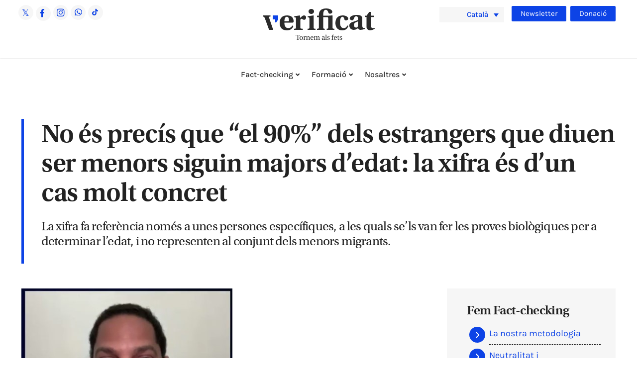

--- FILE ---
content_type: text/html; charset=UTF-8
request_url: https://www.verificat.cat/no-es-precis-que-el-90-dels-estrangers-que-diuen-ser-menors-siguin-majors-dedat-la-xifra-es-dun-cas-molt-concret/
body_size: 56730
content:
<!DOCTYPE html>
<html lang="ca" prefix="og: https://ogp.me/ns#" class="no-js">

<head><meta charset="UTF-8"><script>if(navigator.userAgent.match(/MSIE|Internet Explorer/i)||navigator.userAgent.match(/Trident\/7\..*?rv:11/i)){var href=document.location.href;if(!href.match(/[?&]nowprocket/)){if(href.indexOf("?")==-1){if(href.indexOf("#")==-1){document.location.href=href+"?nowprocket=1"}else{document.location.href=href.replace("#","?nowprocket=1#")}}else{if(href.indexOf("#")==-1){document.location.href=href+"&nowprocket=1"}else{document.location.href=href.replace("#","&nowprocket=1#")}}}}</script><script>(()=>{class RocketLazyLoadScripts{constructor(){this.v="2.0.4",this.userEvents=["keydown","keyup","mousedown","mouseup","mousemove","mouseover","mouseout","touchmove","touchstart","touchend","touchcancel","wheel","click","dblclick","input"],this.attributeEvents=["onblur","onclick","oncontextmenu","ondblclick","onfocus","onmousedown","onmouseenter","onmouseleave","onmousemove","onmouseout","onmouseover","onmouseup","onmousewheel","onscroll","onsubmit"]}async t(){this.i(),this.o(),/iP(ad|hone)/.test(navigator.userAgent)&&this.h(),this.u(),this.l(this),this.m(),this.k(this),this.p(this),this._(),await Promise.all([this.R(),this.L()]),this.lastBreath=Date.now(),this.S(this),this.P(),this.D(),this.O(),this.M(),await this.C(this.delayedScripts.normal),await this.C(this.delayedScripts.defer),await this.C(this.delayedScripts.async),await this.T(),await this.F(),await this.j(),await this.A(),window.dispatchEvent(new Event("rocket-allScriptsLoaded")),this.everythingLoaded=!0,this.lastTouchEnd&&await new Promise(t=>setTimeout(t,500-Date.now()+this.lastTouchEnd)),this.I(),this.H(),this.U(),this.W()}i(){this.CSPIssue=sessionStorage.getItem("rocketCSPIssue"),document.addEventListener("securitypolicyviolation",t=>{this.CSPIssue||"script-src-elem"!==t.violatedDirective||"data"!==t.blockedURI||(this.CSPIssue=!0,sessionStorage.setItem("rocketCSPIssue",!0))},{isRocket:!0})}o(){window.addEventListener("pageshow",t=>{this.persisted=t.persisted,this.realWindowLoadedFired=!0},{isRocket:!0}),window.addEventListener("pagehide",()=>{this.onFirstUserAction=null},{isRocket:!0})}h(){let t;function e(e){t=e}window.addEventListener("touchstart",e,{isRocket:!0}),window.addEventListener("touchend",function i(o){o.changedTouches[0]&&t.changedTouches[0]&&Math.abs(o.changedTouches[0].pageX-t.changedTouches[0].pageX)<10&&Math.abs(o.changedTouches[0].pageY-t.changedTouches[0].pageY)<10&&o.timeStamp-t.timeStamp<200&&(window.removeEventListener("touchstart",e,{isRocket:!0}),window.removeEventListener("touchend",i,{isRocket:!0}),"INPUT"===o.target.tagName&&"text"===o.target.type||(o.target.dispatchEvent(new TouchEvent("touchend",{target:o.target,bubbles:!0})),o.target.dispatchEvent(new MouseEvent("mouseover",{target:o.target,bubbles:!0})),o.target.dispatchEvent(new PointerEvent("click",{target:o.target,bubbles:!0,cancelable:!0,detail:1,clientX:o.changedTouches[0].clientX,clientY:o.changedTouches[0].clientY})),event.preventDefault()))},{isRocket:!0})}q(t){this.userActionTriggered||("mousemove"!==t.type||this.firstMousemoveIgnored?"keyup"===t.type||"mouseover"===t.type||"mouseout"===t.type||(this.userActionTriggered=!0,this.onFirstUserAction&&this.onFirstUserAction()):this.firstMousemoveIgnored=!0),"click"===t.type&&t.preventDefault(),t.stopPropagation(),t.stopImmediatePropagation(),"touchstart"===this.lastEvent&&"touchend"===t.type&&(this.lastTouchEnd=Date.now()),"click"===t.type&&(this.lastTouchEnd=0),this.lastEvent=t.type,t.composedPath&&t.composedPath()[0].getRootNode()instanceof ShadowRoot&&(t.rocketTarget=t.composedPath()[0]),this.savedUserEvents.push(t)}u(){this.savedUserEvents=[],this.userEventHandler=this.q.bind(this),this.userEvents.forEach(t=>window.addEventListener(t,this.userEventHandler,{passive:!1,isRocket:!0})),document.addEventListener("visibilitychange",this.userEventHandler,{isRocket:!0})}U(){this.userEvents.forEach(t=>window.removeEventListener(t,this.userEventHandler,{passive:!1,isRocket:!0})),document.removeEventListener("visibilitychange",this.userEventHandler,{isRocket:!0}),this.savedUserEvents.forEach(t=>{(t.rocketTarget||t.target).dispatchEvent(new window[t.constructor.name](t.type,t))})}m(){const t="return false",e=Array.from(this.attributeEvents,t=>"data-rocket-"+t),i="["+this.attributeEvents.join("],[")+"]",o="[data-rocket-"+this.attributeEvents.join("],[data-rocket-")+"]",s=(e,i,o)=>{o&&o!==t&&(e.setAttribute("data-rocket-"+i,o),e["rocket"+i]=new Function("event",o),e.setAttribute(i,t))};new MutationObserver(t=>{for(const n of t)"attributes"===n.type&&(n.attributeName.startsWith("data-rocket-")||this.everythingLoaded?n.attributeName.startsWith("data-rocket-")&&this.everythingLoaded&&this.N(n.target,n.attributeName.substring(12)):s(n.target,n.attributeName,n.target.getAttribute(n.attributeName))),"childList"===n.type&&n.addedNodes.forEach(t=>{if(t.nodeType===Node.ELEMENT_NODE)if(this.everythingLoaded)for(const i of[t,...t.querySelectorAll(o)])for(const t of i.getAttributeNames())e.includes(t)&&this.N(i,t.substring(12));else for(const e of[t,...t.querySelectorAll(i)])for(const t of e.getAttributeNames())this.attributeEvents.includes(t)&&s(e,t,e.getAttribute(t))})}).observe(document,{subtree:!0,childList:!0,attributeFilter:[...this.attributeEvents,...e]})}I(){this.attributeEvents.forEach(t=>{document.querySelectorAll("[data-rocket-"+t+"]").forEach(e=>{this.N(e,t)})})}N(t,e){const i=t.getAttribute("data-rocket-"+e);i&&(t.setAttribute(e,i),t.removeAttribute("data-rocket-"+e))}k(t){Object.defineProperty(HTMLElement.prototype,"onclick",{get(){return this.rocketonclick||null},set(e){this.rocketonclick=e,this.setAttribute(t.everythingLoaded?"onclick":"data-rocket-onclick","this.rocketonclick(event)")}})}S(t){function e(e,i){let o=e[i];e[i]=null,Object.defineProperty(e,i,{get:()=>o,set(s){t.everythingLoaded?o=s:e["rocket"+i]=o=s}})}e(document,"onreadystatechange"),e(window,"onload"),e(window,"onpageshow");try{Object.defineProperty(document,"readyState",{get:()=>t.rocketReadyState,set(e){t.rocketReadyState=e},configurable:!0}),document.readyState="loading"}catch(t){console.log("WPRocket DJE readyState conflict, bypassing")}}l(t){this.originalAddEventListener=EventTarget.prototype.addEventListener,this.originalRemoveEventListener=EventTarget.prototype.removeEventListener,this.savedEventListeners=[],EventTarget.prototype.addEventListener=function(e,i,o){o&&o.isRocket||!t.B(e,this)&&!t.userEvents.includes(e)||t.B(e,this)&&!t.userActionTriggered||e.startsWith("rocket-")||t.everythingLoaded?t.originalAddEventListener.call(this,e,i,o):(t.savedEventListeners.push({target:this,remove:!1,type:e,func:i,options:o}),"mouseenter"!==e&&"mouseleave"!==e||t.originalAddEventListener.call(this,e,t.savedUserEvents.push,o))},EventTarget.prototype.removeEventListener=function(e,i,o){o&&o.isRocket||!t.B(e,this)&&!t.userEvents.includes(e)||t.B(e,this)&&!t.userActionTriggered||e.startsWith("rocket-")||t.everythingLoaded?t.originalRemoveEventListener.call(this,e,i,o):t.savedEventListeners.push({target:this,remove:!0,type:e,func:i,options:o})}}J(t,e){this.savedEventListeners=this.savedEventListeners.filter(i=>{let o=i.type,s=i.target||window;return e!==o||t!==s||(this.B(o,s)&&(i.type="rocket-"+o),this.$(i),!1)})}H(){EventTarget.prototype.addEventListener=this.originalAddEventListener,EventTarget.prototype.removeEventListener=this.originalRemoveEventListener,this.savedEventListeners.forEach(t=>this.$(t))}$(t){t.remove?this.originalRemoveEventListener.call(t.target,t.type,t.func,t.options):this.originalAddEventListener.call(t.target,t.type,t.func,t.options)}p(t){let e;function i(e){return t.everythingLoaded?e:e.split(" ").map(t=>"load"===t||t.startsWith("load.")?"rocket-jquery-load":t).join(" ")}function o(o){function s(e){const s=o.fn[e];o.fn[e]=o.fn.init.prototype[e]=function(){return this[0]===window&&t.userActionTriggered&&("string"==typeof arguments[0]||arguments[0]instanceof String?arguments[0]=i(arguments[0]):"object"==typeof arguments[0]&&Object.keys(arguments[0]).forEach(t=>{const e=arguments[0][t];delete arguments[0][t],arguments[0][i(t)]=e})),s.apply(this,arguments),this}}if(o&&o.fn&&!t.allJQueries.includes(o)){const e={DOMContentLoaded:[],"rocket-DOMContentLoaded":[]};for(const t in e)document.addEventListener(t,()=>{e[t].forEach(t=>t())},{isRocket:!0});o.fn.ready=o.fn.init.prototype.ready=function(i){function s(){parseInt(o.fn.jquery)>2?setTimeout(()=>i.bind(document)(o)):i.bind(document)(o)}return"function"==typeof i&&(t.realDomReadyFired?!t.userActionTriggered||t.fauxDomReadyFired?s():e["rocket-DOMContentLoaded"].push(s):e.DOMContentLoaded.push(s)),o([])},s("on"),s("one"),s("off"),t.allJQueries.push(o)}e=o}t.allJQueries=[],o(window.jQuery),Object.defineProperty(window,"jQuery",{get:()=>e,set(t){o(t)}})}P(){const t=new Map;document.write=document.writeln=function(e){const i=document.currentScript,o=document.createRange(),s=i.parentElement;let n=t.get(i);void 0===n&&(n=i.nextSibling,t.set(i,n));const c=document.createDocumentFragment();o.setStart(c,0),c.appendChild(o.createContextualFragment(e)),s.insertBefore(c,n)}}async R(){return new Promise(t=>{this.userActionTriggered?t():this.onFirstUserAction=t})}async L(){return new Promise(t=>{document.addEventListener("DOMContentLoaded",()=>{this.realDomReadyFired=!0,t()},{isRocket:!0})})}async j(){return this.realWindowLoadedFired?Promise.resolve():new Promise(t=>{window.addEventListener("load",t,{isRocket:!0})})}M(){this.pendingScripts=[];this.scriptsMutationObserver=new MutationObserver(t=>{for(const e of t)e.addedNodes.forEach(t=>{"SCRIPT"!==t.tagName||t.noModule||t.isWPRocket||this.pendingScripts.push({script:t,promise:new Promise(e=>{const i=()=>{const i=this.pendingScripts.findIndex(e=>e.script===t);i>=0&&this.pendingScripts.splice(i,1),e()};t.addEventListener("load",i,{isRocket:!0}),t.addEventListener("error",i,{isRocket:!0}),setTimeout(i,1e3)})})})}),this.scriptsMutationObserver.observe(document,{childList:!0,subtree:!0})}async F(){await this.X(),this.pendingScripts.length?(await this.pendingScripts[0].promise,await this.F()):this.scriptsMutationObserver.disconnect()}D(){this.delayedScripts={normal:[],async:[],defer:[]},document.querySelectorAll("script[type$=rocketlazyloadscript]").forEach(t=>{t.hasAttribute("data-rocket-src")?t.hasAttribute("async")&&!1!==t.async?this.delayedScripts.async.push(t):t.hasAttribute("defer")&&!1!==t.defer||"module"===t.getAttribute("data-rocket-type")?this.delayedScripts.defer.push(t):this.delayedScripts.normal.push(t):this.delayedScripts.normal.push(t)})}async _(){await this.L();let t=[];document.querySelectorAll("script[type$=rocketlazyloadscript][data-rocket-src]").forEach(e=>{let i=e.getAttribute("data-rocket-src");if(i&&!i.startsWith("data:")){i.startsWith("//")&&(i=location.protocol+i);try{const o=new URL(i).origin;o!==location.origin&&t.push({src:o,crossOrigin:e.crossOrigin||"module"===e.getAttribute("data-rocket-type")})}catch(t){}}}),t=[...new Map(t.map(t=>[JSON.stringify(t),t])).values()],this.Y(t,"preconnect")}async G(t){if(await this.K(),!0!==t.noModule||!("noModule"in HTMLScriptElement.prototype))return new Promise(e=>{let i;function o(){(i||t).setAttribute("data-rocket-status","executed"),e()}try{if(navigator.userAgent.includes("Firefox/")||""===navigator.vendor||this.CSPIssue)i=document.createElement("script"),[...t.attributes].forEach(t=>{let e=t.nodeName;"type"!==e&&("data-rocket-type"===e&&(e="type"),"data-rocket-src"===e&&(e="src"),i.setAttribute(e,t.nodeValue))}),t.text&&(i.text=t.text),t.nonce&&(i.nonce=t.nonce),i.hasAttribute("src")?(i.addEventListener("load",o,{isRocket:!0}),i.addEventListener("error",()=>{i.setAttribute("data-rocket-status","failed-network"),e()},{isRocket:!0}),setTimeout(()=>{i.isConnected||e()},1)):(i.text=t.text,o()),i.isWPRocket=!0,t.parentNode.replaceChild(i,t);else{const i=t.getAttribute("data-rocket-type"),s=t.getAttribute("data-rocket-src");i?(t.type=i,t.removeAttribute("data-rocket-type")):t.removeAttribute("type"),t.addEventListener("load",o,{isRocket:!0}),t.addEventListener("error",i=>{this.CSPIssue&&i.target.src.startsWith("data:")?(console.log("WPRocket: CSP fallback activated"),t.removeAttribute("src"),this.G(t).then(e)):(t.setAttribute("data-rocket-status","failed-network"),e())},{isRocket:!0}),s?(t.fetchPriority="high",t.removeAttribute("data-rocket-src"),t.src=s):t.src="data:text/javascript;base64,"+window.btoa(unescape(encodeURIComponent(t.text)))}}catch(i){t.setAttribute("data-rocket-status","failed-transform"),e()}});t.setAttribute("data-rocket-status","skipped")}async C(t){const e=t.shift();return e?(e.isConnected&&await this.G(e),this.C(t)):Promise.resolve()}O(){this.Y([...this.delayedScripts.normal,...this.delayedScripts.defer,...this.delayedScripts.async],"preload")}Y(t,e){this.trash=this.trash||[];let i=!0;var o=document.createDocumentFragment();t.forEach(t=>{const s=t.getAttribute&&t.getAttribute("data-rocket-src")||t.src;if(s&&!s.startsWith("data:")){const n=document.createElement("link");n.href=s,n.rel=e,"preconnect"!==e&&(n.as="script",n.fetchPriority=i?"high":"low"),t.getAttribute&&"module"===t.getAttribute("data-rocket-type")&&(n.crossOrigin=!0),t.crossOrigin&&(n.crossOrigin=t.crossOrigin),t.integrity&&(n.integrity=t.integrity),t.nonce&&(n.nonce=t.nonce),o.appendChild(n),this.trash.push(n),i=!1}}),document.head.appendChild(o)}W(){this.trash.forEach(t=>t.remove())}async T(){try{document.readyState="interactive"}catch(t){}this.fauxDomReadyFired=!0;try{await this.K(),this.J(document,"readystatechange"),document.dispatchEvent(new Event("rocket-readystatechange")),await this.K(),document.rocketonreadystatechange&&document.rocketonreadystatechange(),await this.K(),this.J(document,"DOMContentLoaded"),document.dispatchEvent(new Event("rocket-DOMContentLoaded")),await this.K(),this.J(window,"DOMContentLoaded"),window.dispatchEvent(new Event("rocket-DOMContentLoaded"))}catch(t){console.error(t)}}async A(){try{document.readyState="complete"}catch(t){}try{await this.K(),this.J(document,"readystatechange"),document.dispatchEvent(new Event("rocket-readystatechange")),await this.K(),document.rocketonreadystatechange&&document.rocketonreadystatechange(),await this.K(),this.J(window,"load"),window.dispatchEvent(new Event("rocket-load")),await this.K(),window.rocketonload&&window.rocketonload(),await this.K(),this.allJQueries.forEach(t=>t(window).trigger("rocket-jquery-load")),await this.K(),this.J(window,"pageshow");const t=new Event("rocket-pageshow");t.persisted=this.persisted,window.dispatchEvent(t),await this.K(),window.rocketonpageshow&&window.rocketonpageshow({persisted:this.persisted})}catch(t){console.error(t)}}async K(){Date.now()-this.lastBreath>45&&(await this.X(),this.lastBreath=Date.now())}async X(){return document.hidden?new Promise(t=>setTimeout(t)):new Promise(t=>requestAnimationFrame(t))}B(t,e){return e===document&&"readystatechange"===t||(e===document&&"DOMContentLoaded"===t||(e===window&&"DOMContentLoaded"===t||(e===window&&"load"===t||e===window&&"pageshow"===t)))}static run(){(new RocketLazyLoadScripts).t()}}RocketLazyLoadScripts.run()})();</script>
	
	<meta name="viewport" content="width=device-width, initial-scale=1">
	<link rel="profile" href="http://gmpg.org/xfn/11">
	<link rel="pingback" href="https://www.verificat.cat/xmlrpc.php">

	
	
	<link rel="preconnect" href="https://fonts.gstatic.com" crossorigin>
	

	<!-- GOOGLE INICI -->
	<script type="rocketlazyloadscript" async data-rocket-src="https://www.googletagmanager.com/gtag/js?id=G-XZXK9BZ327"></script>
	<script type="rocketlazyloadscript">
		window.dataLayer = window.dataLayer || [];

		function gtag() {
			dataLayer.push(arguments);
		}
		gtag('js', new Date());

		gtag('config', 'G-XZXK9BZ327');
	</script>
	<script type="rocketlazyloadscript" async data-rocket-src="https://www.googletagmanager.com/gtag/js?id=UA-137493071-1"></script>
	<script type="rocketlazyloadscript">
		window.dataLayer = window.dataLayer || [];

		function gtag() {
			dataLayer.push(arguments);
		}
		gtag('js', new Date());

		gtag('config', 'UA-137493071-1');
	</script>

	<script type="rocketlazyloadscript">
		(function(w, d, s, l, i) {
			w[l] = w[l] || [];
			w[l].push({
				'gtm.start': new Date().getTime(),
				event: 'gtm.js'
			});
			var f = d.getElementsByTagName(s)[0],
				j = d.createElement(s),
				dl = l != 'dataLayer' ? '&l=' + l : '';
			j.async = true;
			j.src =
				'https://www.googletagmanager.com/gtm.js?id=' + i + dl;
			f.parentNode.insertBefore(j, f);
		})(window, document, 'script', 'dataLayer', 'GTM-P5HMJL6');
	</script>
	<!-- GOOGLE FI -->

	<script type="rocketlazyloadscript" data-minify="1" data-rocket-src="https://www.verificat.cat/wp-content/cache/min/1/c2/6eeaed5b.js?ver=1768380444" data-rocket-defer defer></script>
	<script type="rocketlazyloadscript" data-rocket-type="text/javascript">
		document.addEventListener("DOMContentLoaded", function(event) {
			var cpm = {};
			window.cookiehub.load(cpm);
		});
	</script>

	<script type="rocketlazyloadscript">window.cookiehub_wordpress = {};</script><script type="rocketlazyloadscript">
window.dataLayer = window.dataLayer || [];
function gtag(){dataLayer.push(arguments);}
gtag('consent', 'default', {'ad_storage': 'denied', 'analytics_storage': 'denied', 'ad_user_data': 'denied', 'ad_personalization': 'denied', 'wait_for_update': 500});
</script><link rel="alternate" hreflang="ca" href="https://www.verificat.cat/no-es-precis-que-el-90-dels-estrangers-que-diuen-ser-menors-siguin-majors-dedat-la-xifra-es-dun-cas-molt-concret/" />
<link rel="alternate" hreflang="es" href="https://www.verificat.cat/es/no-es-preciso-que-el-90-de-los-extranjeros-que-dicen-ser-menores-sean-mayores-de-edad-la-cifra-es-de-un-caso-muy-concreto/" />
<link rel="alternate" hreflang="x-default" href="https://www.verificat.cat/no-es-precis-que-el-90-dels-estrangers-que-diuen-ser-menors-siguin-majors-dedat-la-xifra-es-dun-cas-molt-concret/" />
<script type="rocketlazyloadscript">document.documentElement.className = document.documentElement.className.replace("no-js","js");</script>

<!-- Search Engine Optimization by Rank Math PRO - https://rankmath.com/ -->
<title>No és precís que &quot;el 90%&quot; dels estrangers que diuen ser menors siguin majors d&#039;edat: la xifra és d&#039;un cas molt concret - Verificat</title>
<link data-rocket-prefetch href="https://fonts.googleapis.com" rel="dns-prefetch">
<link data-rocket-prefetch href="https://use.typekit.net" rel="dns-prefetch">
<link data-rocket-prefetch href="https://fonts.gstatic.com" rel="dns-prefetch">
<link data-rocket-preload as="style" href="https://fonts.googleapis.com/css2?family=Karla:wght@300;400;500;600;700&#038;display=swap" rel="preload">
<link data-rocket-preload as="style" href="https://fonts.googleapis.com/css?family=Open%20Sans%3A400%2C300%2C600%2C700%2C800%7CRoboto%3A400%2C300italic%2C400italic%2C500%2C500italic%2C700%2C700italic%2C900italic%2C900%7CLato%3A400%2C300italic%2C400italic%2C700%2C700italic%2C900italic%2C900%7CMontserrat%3A400%2C700%7CMerriweather%20Sans%3A300%2C400%2C700%2C800%20Sans%3A300%2C400%2C700%7CDroid%20Sans%3A400%2C700%7COxygen%3A300%2C400%2C700%7CRaleway%3A100%2C200%2C300%2C400%2C500%2C600%2C700%2C800%2C900%7CMuli%3A700%7CNunito%20Sans%3A400%2C400i%2C600%2C700&#038;subset=latin%2Clatin-ext&#038;display=swap" rel="preload">
<link href="https://fonts.googleapis.com/css2?family=Karla:wght@300;400;500;600;700&#038;display=swap" media="print" onload="this.media=&#039;all&#039;" rel="stylesheet">
<link href="https://fonts.googleapis.com/css?family=Open%20Sans%3A400%2C300%2C600%2C700%2C800%7CRoboto%3A400%2C300italic%2C400italic%2C500%2C500italic%2C700%2C700italic%2C900italic%2C900%7CLato%3A400%2C300italic%2C400italic%2C700%2C700italic%2C900italic%2C900%7CMontserrat%3A400%2C700%7CMerriweather%20Sans%3A300%2C400%2C700%2C800%20Sans%3A300%2C400%2C700%7CDroid%20Sans%3A400%2C700%7COxygen%3A300%2C400%2C700%7CRaleway%3A100%2C200%2C300%2C400%2C500%2C600%2C700%2C800%2C900%7CMuli%3A700%7CNunito%20Sans%3A400%2C400i%2C600%2C700&#038;subset=latin%2Clatin-ext&#038;display=swap" media="print" onload="this.media=&#039;all&#039;" rel="stylesheet">
<style id="wpr-usedcss">@font-face{font-family:utopia-std;src:url("https://use.typekit.net/af/9ff5df/0000000000000000000131a3/27/l?primer=7cdcb44be4a7db8877ffa5c0007b8dd865b3bbc383831fe2ea177f62257a9191&fvd=n4&v=3") format("woff2"),url("https://use.typekit.net/af/9ff5df/0000000000000000000131a3/27/d?primer=7cdcb44be4a7db8877ffa5c0007b8dd865b3bbc383831fe2ea177f62257a9191&fvd=n4&v=3") format("woff"),url("https://use.typekit.net/af/9ff5df/0000000000000000000131a3/27/a?primer=7cdcb44be4a7db8877ffa5c0007b8dd865b3bbc383831fe2ea177f62257a9191&fvd=n4&v=3") format("opentype");font-display:swap;font-style:normal;font-weight:400;font-stretch:normal}@font-face{font-family:utopia-std;src:url("https://use.typekit.net/af/6ebf8d/0000000000000000000131a0/27/l?primer=7cdcb44be4a7db8877ffa5c0007b8dd865b3bbc383831fe2ea177f62257a9191&fvd=n7&v=3") format("woff2"),url("https://use.typekit.net/af/6ebf8d/0000000000000000000131a0/27/d?primer=7cdcb44be4a7db8877ffa5c0007b8dd865b3bbc383831fe2ea177f62257a9191&fvd=n7&v=3") format("woff"),url("https://use.typekit.net/af/6ebf8d/0000000000000000000131a0/27/a?primer=7cdcb44be4a7db8877ffa5c0007b8dd865b3bbc383831fe2ea177f62257a9191&fvd=n7&v=3") format("opentype");font-display:swap;font-style:normal;font-weight:700;font-stretch:normal}@font-face{font-family:utopia-std;src:url("https://use.typekit.net/af/1d830d/0000000000000000000131a4/27/l?primer=7cdcb44be4a7db8877ffa5c0007b8dd865b3bbc383831fe2ea177f62257a9191&fvd=n6&v=3") format("woff2"),url("https://use.typekit.net/af/1d830d/0000000000000000000131a4/27/d?primer=7cdcb44be4a7db8877ffa5c0007b8dd865b3bbc383831fe2ea177f62257a9191&fvd=n6&v=3") format("woff"),url("https://use.typekit.net/af/1d830d/0000000000000000000131a4/27/a?primer=7cdcb44be4a7db8877ffa5c0007b8dd865b3bbc383831fe2ea177f62257a9191&fvd=n6&v=3") format("opentype");font-display:swap;font-style:normal;font-weight:600;font-stretch:normal}@font-face{font-family:Karla;font-style:normal;font-weight:300;font-display:swap;src:url(https://fonts.gstatic.com/s/karla/v33/qkBbXvYC6trAT7RVLtw.woff2) format('woff2');unicode-range:U+0000-00FF,U+0131,U+0152-0153,U+02BB-02BC,U+02C6,U+02DA,U+02DC,U+0304,U+0308,U+0329,U+2000-206F,U+20AC,U+2122,U+2191,U+2193,U+2212,U+2215,U+FEFF,U+FFFD}@font-face{font-family:Karla;font-style:normal;font-weight:400;font-display:swap;src:url(https://fonts.gstatic.com/s/karla/v33/qkBbXvYC6trAT7RVLtw.woff2) format('woff2');unicode-range:U+0000-00FF,U+0131,U+0152-0153,U+02BB-02BC,U+02C6,U+02DA,U+02DC,U+0304,U+0308,U+0329,U+2000-206F,U+20AC,U+2122,U+2191,U+2193,U+2212,U+2215,U+FEFF,U+FFFD}@font-face{font-family:Karla;font-style:normal;font-weight:500;font-display:swap;src:url(https://fonts.gstatic.com/s/karla/v33/qkBbXvYC6trAT7RVLtw.woff2) format('woff2');unicode-range:U+0000-00FF,U+0131,U+0152-0153,U+02BB-02BC,U+02C6,U+02DA,U+02DC,U+0304,U+0308,U+0329,U+2000-206F,U+20AC,U+2122,U+2191,U+2193,U+2212,U+2215,U+FEFF,U+FFFD}@font-face{font-family:Karla;font-style:normal;font-weight:600;font-display:swap;src:url(https://fonts.gstatic.com/s/karla/v33/qkBbXvYC6trAT7RVLtw.woff2) format('woff2');unicode-range:U+0000-00FF,U+0131,U+0152-0153,U+02BB-02BC,U+02C6,U+02DA,U+02DC,U+0304,U+0308,U+0329,U+2000-206F,U+20AC,U+2122,U+2191,U+2193,U+2212,U+2215,U+FEFF,U+FFFD}@font-face{font-family:Karla;font-style:normal;font-weight:700;font-display:swap;src:url(https://fonts.gstatic.com/s/karla/v33/qkBbXvYC6trAT7RVLtw.woff2) format('woff2');unicode-range:U+0000-00FF,U+0131,U+0152-0153,U+02BB-02BC,U+02C6,U+02DA,U+02DC,U+0304,U+0308,U+0329,U+2000-206F,U+20AC,U+2122,U+2191,U+2193,U+2212,U+2215,U+FEFF,U+FFFD}img:is([sizes=auto i],[sizes^="auto," i]){contain-intrinsic-size:3000px 1500px}.fa{display:inline-block;font:14px/1 FontAwesome;font-size:inherit;text-rendering:auto;-webkit-font-smoothing:antialiased;-moz-osx-font-smoothing:grayscale}body:after{content:url(https://www.verificat.cat/wp-content/plugins/smart-logo-showcase/images/close.png) url(https://www.verificat.cat/wp-content/plugins/smart-logo-showcase/images/loading.gif) url(https://www.verificat.cat/wp-content/plugins/smart-logo-showcase/images/prev.png) url(https://www.verificat.cat/wp-content/plugins/smart-logo-showcase/images/next.png);display:none}body.lb-disable-scrolling{overflow:hidden}.smlslightboxOverlay{position:absolute;top:0;left:0;z-index:9999;background-color:#000;opacity:.8;display:none}.smlslightbox{position:absolute;left:0;width:100%;z-index:999999;text-align:center;line-height:0;font-weight:400}.smlslightbox .lb-image{display:block;height:auto;max-width:inherit;max-height:none;border-radius:3px;border:4px solid #fff}.smlslightbox a img{border:none}.lb-outerContainer{position:relative;width:250px;height:250px;margin:0 auto;border-radius:4px;background-color:#fff}.lb-outerContainer:after{content:"";display:table;clear:both}.lb-loader{position:absolute;top:43%;left:0;height:25%;width:100%;text-align:center;line-height:0}.lb-cancel{display:block;width:32px;height:32px;margin:0 auto;background:url(https://www.verificat.cat/wp-content/plugins/smart-logo-showcase/images/loading.gif) no-repeat}.lb-nav{position:absolute;top:0;left:0;height:100%;width:100%;z-index:10}.lb-container>.nav{left:0}.lb-nav a{outline:0;background-image:url('[data-uri]')}.lb-next,.lb-prev{height:100%;cursor:pointer;display:block}.lb-nav a.lb-prev{width:34%;left:0;float:left;background:url(https://www.verificat.cat/wp-content/plugins/smart-logo-showcase/images/prev.png) left 48% no-repeat;opacity:0;-webkit-transition:opacity .6s;-moz-transition:opacity .6s;-o-transition:opacity .6s;transition:opacity .6s}.lb-nav a.lb-prev:hover{opacity:1}.lb-nav a.lb-next{width:64%;right:0;float:right;background:url(https://www.verificat.cat/wp-content/plugins/smart-logo-showcase/images/next.png) right 48% no-repeat;opacity:0;-webkit-transition:opacity .6s;-moz-transition:opacity .6s;-o-transition:opacity .6s;transition:opacity .6s}.lb-nav a.lb-next:hover{opacity:1}.lb-dataContainer{margin:0 auto;padding-top:5px;width:100%;-moz-border-radius-bottomleft:4px;-webkit-border-bottom-left-radius:4px;border-bottom-left-radius:4px;-moz-border-radius-bottomright:4px;-webkit-border-bottom-right-radius:4px;border-bottom-right-radius:4px}.lb-dataContainer:after{content:"";display:table;clear:both}.lb-data{padding:0 4px;color:#ccc}.lb-data .lb-details{width:85%;float:left;text-align:left;line-height:1.1em}.lb-data .lb-caption{font-size:13px;font-weight:700;line-height:1em}.lb-data .lb-caption a{color:#4ae}.lb-data .lb-number{display:block;clear:left;padding-bottom:1em;font-size:12px;color:#999}.lb-data .lb-close{display:block;float:right;width:30px;height:30px;background:url(https://www.verificat.cat/wp-content/plugins/smart-logo-showcase/images/close.png) top right no-repeat;text-align:right;outline:0;opacity:.7;-webkit-transition:opacity .2s;-moz-transition:opacity .2s;-o-transition:opacity .2s;transition:opacity .2s}.lb-data .lb-close:hover{cursor:pointer;opacity:1}.mCustomScrollbar{-ms-touch-action:pinch-zoom;touch-action:pinch-zoom}.mCustomScrollbar.mCS_no_scrollbar{-ms-touch-action:auto;touch-action:auto}.mCustomScrollBox{position:relative;overflow:hidden;height:100%;max-width:100%;margin-right:12px;outline:0;direction:ltr}.mCSB_container{overflow:hidden;width:auto;height:auto}.mCSB_inside>.mCSB_container{margin-right:20px}.mCSB_container.mCS_no_scrollbar_y.mCS_y_hidden{margin-right:0}.mCS-dir-rtl>.mCSB_inside>.mCSB_container{margin-right:0;margin-left:30px}.mCS-dir-rtl>.mCSB_inside>.mCSB_container.mCS_no_scrollbar_y.mCS_y_hidden{margin-left:0}.mCSB_scrollTools{position:absolute;width:16px;height:auto;left:auto;top:0;right:0;bottom:0}.mCSB_outside+.mCSB_scrollTools{right:-26px}.mCS-dir-rtl>.mCSB_inside>.mCSB_scrollTools,.mCS-dir-rtl>.mCSB_outside+.mCSB_scrollTools{right:auto;left:0}.mCS-dir-rtl>.mCSB_outside+.mCSB_scrollTools{left:-26px}.mCSB_scrollTools .mCSB_draggerContainer{position:absolute;top:0;left:0;bottom:0;right:0;height:auto}.mCSB_scrollTools a+.mCSB_draggerContainer{margin:20px 0}.mCSB_scrollTools .mCSB_draggerRail{width:2px;height:100%;margin:0 auto;-webkit-border-radius:16px;-moz-border-radius:16px;border-radius:16px}.mCSB_scrollTools .mCSB_dragger{cursor:pointer;width:100%;height:0;z-index:1}.mCSB_scrollTools .mCSB_dragger .mCSB_dragger_bar{position:relative;width:4px;height:100%;margin:0 auto;-webkit-border-radius:16px;-moz-border-radius:16px;border-radius:16px;text-align:center}.mCSB_scrollTools_vertical.mCSB_scrollTools_onDrag_expand .mCSB_dragger.mCSB_dragger_onDrag_expanded .mCSB_dragger_bar,.mCSB_scrollTools_vertical.mCSB_scrollTools_onDrag_expand .mCSB_draggerContainer:hover .mCSB_dragger .mCSB_dragger_bar{width:12px}.mCSB_scrollTools_vertical.mCSB_scrollTools_onDrag_expand .mCSB_dragger.mCSB_dragger_onDrag_expanded+.mCSB_draggerRail,.mCSB_scrollTools_vertical.mCSB_scrollTools_onDrag_expand .mCSB_draggerContainer:hover .mCSB_draggerRail{width:8px}.mCSB_scrollTools .mCSB_buttonDown,.mCSB_scrollTools .mCSB_buttonUp{display:block;position:absolute;height:20px;width:100%;overflow:hidden;margin:0 auto;cursor:pointer}.mCSB_scrollTools .mCSB_buttonDown{bottom:0}.mCSB_horizontal.mCSB_inside>.mCSB_container{margin-right:0;margin-bottom:30px}.mCSB_horizontal.mCSB_outside>.mCSB_container{min-height:100%}.mCSB_horizontal>.mCSB_container.mCS_no_scrollbar_x.mCS_x_hidden{margin-bottom:0}.mCSB_scrollTools.mCSB_scrollTools_horizontal{width:auto;height:16px;top:auto;right:0;bottom:0;left:0}.mCustomScrollBox+.mCSB_scrollTools+.mCSB_scrollTools.mCSB_scrollTools_horizontal,.mCustomScrollBox+.mCSB_scrollTools.mCSB_scrollTools_horizontal{bottom:-26px}.mCSB_scrollTools.mCSB_scrollTools_horizontal a+.mCSB_draggerContainer{margin:0 20px}.mCSB_scrollTools.mCSB_scrollTools_horizontal .mCSB_draggerRail{width:100%;height:2px;margin:7px 0}.mCSB_scrollTools.mCSB_scrollTools_horizontal .mCSB_dragger{width:30px;height:100%;left:0}.mCSB_scrollTools.mCSB_scrollTools_horizontal .mCSB_dragger .mCSB_dragger_bar{width:100%;height:4px;margin:6px auto}.mCSB_scrollTools_horizontal.mCSB_scrollTools_onDrag_expand .mCSB_dragger.mCSB_dragger_onDrag_expanded .mCSB_dragger_bar,.mCSB_scrollTools_horizontal.mCSB_scrollTools_onDrag_expand .mCSB_draggerContainer:hover .mCSB_dragger .mCSB_dragger_bar{height:12px;margin:2px auto}.mCSB_scrollTools_horizontal.mCSB_scrollTools_onDrag_expand .mCSB_dragger.mCSB_dragger_onDrag_expanded+.mCSB_draggerRail,.mCSB_scrollTools_horizontal.mCSB_scrollTools_onDrag_expand .mCSB_draggerContainer:hover .mCSB_draggerRail{height:8px;margin:4px 0}.mCSB_scrollTools.mCSB_scrollTools_horizontal .mCSB_buttonLeft,.mCSB_scrollTools.mCSB_scrollTools_horizontal .mCSB_buttonRight{display:block;position:absolute;width:20px;height:100%;overflow:hidden;margin:0 auto;cursor:pointer}.mCSB_scrollTools.mCSB_scrollTools_horizontal .mCSB_buttonLeft{left:0}.mCSB_scrollTools.mCSB_scrollTools_horizontal .mCSB_buttonRight{right:0}.mCSB_vertical_horizontal>.mCSB_scrollTools.mCSB_scrollTools_vertical{bottom:20px}.mCSB_vertical_horizontal>.mCSB_scrollTools.mCSB_scrollTools_horizontal{right:20px}.mCS-dir-rtl>.mCustomScrollBox.mCSB_vertical_horizontal.mCSB_inside>.mCSB_scrollTools.mCSB_scrollTools_horizontal{right:0}.mCS-dir-rtl>.mCustomScrollBox.mCSB_vertical_horizontal.mCSB_inside>.mCSB_scrollTools.mCSB_scrollTools_horizontal{left:20px}.mCSB_scrollTools,.mCSB_scrollTools .mCSB_buttonDown,.mCSB_scrollTools .mCSB_buttonLeft,.mCSB_scrollTools .mCSB_buttonRight,.mCSB_scrollTools .mCSB_buttonUp,.mCSB_scrollTools .mCSB_dragger .mCSB_dragger_bar{-webkit-transition:opacity .2s ease-in-out,background-color .2s ease-in-out;-moz-transition:opacity .2s ease-in-out,background-color .2s ease-in-out;-o-transition:opacity .2s ease-in-out,background-color .2s ease-in-out;transition:opacity .2s ease-in-out,background-color .2s ease-in-out}.mCSB_scrollTools_horizontal.mCSB_scrollTools_onDrag_expand .mCSB_draggerRail,.mCSB_scrollTools_horizontal.mCSB_scrollTools_onDrag_expand .mCSB_dragger_bar,.mCSB_scrollTools_vertical.mCSB_scrollTools_onDrag_expand .mCSB_draggerRail,.mCSB_scrollTools_vertical.mCSB_scrollTools_onDrag_expand .mCSB_dragger_bar{-webkit-transition:width .2s ease-out .2s,height .2s ease-out .2s,margin-left .2s ease-out .2s,margin-right .2s ease-out .2s,margin-top .2s ease-out .2s,margin-bottom .2s ease-out .2s,opacity .2s ease-in-out,background-color .2s ease-in-out;-moz-transition:width .2s ease-out .2s,height .2s ease-out .2s,margin-left .2s ease-out .2s,margin-right .2s ease-out .2s,margin-top .2s ease-out .2s,margin-bottom .2s ease-out .2s,opacity .2s ease-in-out,background-color .2s ease-in-out;-o-transition:width .2s ease-out .2s,height .2s ease-out .2s,margin-left .2s ease-out .2s,margin-right .2s ease-out .2s,margin-top .2s ease-out .2s,margin-bottom .2s ease-out .2s,opacity .2s ease-in-out,background-color .2s ease-in-out;transition:width .2s ease-out .2s,height .2s ease-out .2s,margin-left .2s ease-out .2s,margin-right .2s ease-out .2s,margin-top .2s ease-out .2s,margin-bottom .2s ease-out .2s,opacity .2s ease-in-out,background-color .2s ease-in-out}.mCSB_scrollTools{opacity:.75;filter:"alpha(opacity=75)";-ms-filter:"alpha(opacity=75)"}.mCS-autoHide>.mCustomScrollBox>.mCSB_scrollTools,.mCS-autoHide>.mCustomScrollBox~.mCSB_scrollTools{opacity:0;filter:"alpha(opacity=0)";-ms-filter:"alpha(opacity=0)"}.mCS-autoHide:hover>.mCustomScrollBox>.mCSB_scrollTools,.mCS-autoHide:hover>.mCustomScrollBox~.mCSB_scrollTools,.mCustomScrollBox:hover>.mCSB_scrollTools,.mCustomScrollBox:hover~.mCSB_scrollTools,.mCustomScrollbar>.mCustomScrollBox>.mCSB_scrollTools.mCSB_scrollTools_onDrag,.mCustomScrollbar>.mCustomScrollBox~.mCSB_scrollTools.mCSB_scrollTools_onDrag{opacity:1;filter:"alpha(opacity=100)";-ms-filter:"alpha(opacity=100)"}.mCSB_scrollTools .mCSB_draggerRail{background-color:#000;background-color:rgba(0,0,0,.4);filter:"alpha(opacity=40)";-ms-filter:"alpha(opacity=40)"}.mCSB_scrollTools .mCSB_dragger .mCSB_dragger_bar{background-color:#fff;background-color:rgba(255,255,255,.75);filter:"alpha(opacity=75)";-ms-filter:"alpha(opacity=75)"}.mCSB_scrollTools .mCSB_dragger:hover .mCSB_dragger_bar{background-color:#fff;background-color:rgba(255,255,255,.85);filter:"alpha(opacity=85)";-ms-filter:"alpha(opacity=85)"}.mCSB_scrollTools .mCSB_dragger.mCSB_dragger_onDrag .mCSB_dragger_bar,.mCSB_scrollTools .mCSB_dragger:active .mCSB_dragger_bar{background-color:#fff;background-color:rgba(255,255,255,.9);filter:"alpha(opacity=90)";-ms-filter:"alpha(opacity=90)"}.mCSB_scrollTools .mCSB_buttonDown,.mCSB_scrollTools .mCSB_buttonLeft,.mCSB_scrollTools .mCSB_buttonRight,.mCSB_scrollTools .mCSB_buttonUp{background-image:url(https://www.verificat.cat/wp-content/plugins/smart-logo-showcase/css/mCSB_buttons.png);background-repeat:no-repeat;opacity:.4;filter:"alpha(opacity=40)";-ms-filter:"alpha(opacity=40)"}.mCSB_scrollTools .mCSB_buttonUp{background-position:0 0}.mCSB_scrollTools .mCSB_buttonDown{background-position:0 -20px}.mCSB_scrollTools .mCSB_buttonLeft{background-position:0 -40px}.mCSB_scrollTools .mCSB_buttonRight{background-position:0 -56px}.mCSB_scrollTools .mCSB_buttonDown:hover,.mCSB_scrollTools .mCSB_buttonLeft:hover,.mCSB_scrollTools .mCSB_buttonRight:hover,.mCSB_scrollTools .mCSB_buttonUp:hover{opacity:.75;filter:"alpha(opacity=75)";-ms-filter:"alpha(opacity=75)"}.mCSB_scrollTools .mCSB_buttonDown:active,.mCSB_scrollTools .mCSB_buttonLeft:active,.mCSB_scrollTools .mCSB_buttonRight:active,.mCSB_scrollTools .mCSB_buttonUp:active{opacity:.9;filter:"alpha(opacity=90)";-ms-filter:"alpha(opacity=90)"}div.pp_default .pp_bottom,div.pp_default .pp_bottom .pp_left,div.pp_default .pp_bottom .pp_middle,div.pp_default .pp_bottom .pp_right,div.pp_default .pp_top,div.pp_default .pp_top .pp_left,div.pp_default .pp_top .pp_middle,div.pp_default .pp_top .pp_right{height:13px}div.pp_default .pp_top .pp_left{background:url(https://www.verificat.cat/wp-content/plugins/smart-logo-showcase/images/prettyPhoto/default/sprite.png) -78px -93px no-repeat}div.pp_default .pp_top .pp_middle{background:url(https://www.verificat.cat/wp-content/plugins/smart-logo-showcase/images/prettyPhoto/default/sprite_x.png) top left repeat-x}div.pp_default .pp_top .pp_right{background:url(https://www.verificat.cat/wp-content/plugins/smart-logo-showcase/images/prettyPhoto/default/sprite.png) -112px -93px no-repeat}div.pp_default .pp_content .ppt{color:#f8f8f8}div.pp_default .pp_content_container .pp_left{background:url(https://www.verificat.cat/wp-content/plugins/smart-logo-showcase/images/prettyPhoto/default/sprite_y.png) -7px 0 repeat-y;padding-left:13px}div.pp_default .pp_content_container .pp_right{background:url(https://www.verificat.cat/wp-content/plugins/smart-logo-showcase/images/prettyPhoto/default/sprite_y.png) top right repeat-y;padding-right:13px}div.pp_default .pp_content{background-color:#fff}div.pp_default .pp_next:hover{background:url(https://www.verificat.cat/wp-content/plugins/smart-logo-showcase/images/prettyPhoto/default/sprite_next.png) center right no-repeat;cursor:pointer}div.pp_default .pp_previous:hover{background:url(https://www.verificat.cat/wp-content/plugins/smart-logo-showcase/images/prettyPhoto/default/sprite_prev.png) center left no-repeat;cursor:pointer}div.pp_default .pp_expand{background:url(https://www.verificat.cat/wp-content/plugins/smart-logo-showcase/images/prettyPhoto/default/sprite.png) 0 -29px no-repeat;cursor:pointer;width:28px;height:28px}div.pp_default .pp_expand:hover{background:url(https://www.verificat.cat/wp-content/plugins/smart-logo-showcase/images/prettyPhoto/default/sprite.png) 0 -56px no-repeat;cursor:pointer}div.pp_default .pp_contract{background:url(https://www.verificat.cat/wp-content/plugins/smart-logo-showcase/images/prettyPhoto/default/sprite.png) 0 -84px no-repeat;cursor:pointer;width:28px;height:28px}div.pp_default .pp_contract:hover{background:url(https://www.verificat.cat/wp-content/plugins/smart-logo-showcase/images/prettyPhoto/default/sprite.png) 0 -113px no-repeat;cursor:pointer}div.pp_default .pp_close{width:30px;height:30px;background:url(https://www.verificat.cat/wp-content/plugins/smart-logo-showcase/images/prettyPhoto/default/sprite.png) 2px 1px no-repeat;cursor:pointer}div.pp_default #pp_full_res .pp_inline{color:#000}div.pp_default .pp_gallery ul li a{background:url(https://www.verificat.cat/wp-content/plugins/smart-logo-showcase/images/prettyPhoto/default/default_thumb.png) center center #f8f8f8;border:1px solid #aaa}div.pp_default .pp_gallery ul li a:hover,div.pp_default .pp_gallery ul li.selected a{border-color:#fff}div.pp_default .pp_social{margin-top:7px}div.pp_default .pp_gallery a.pp_arrow_next,div.pp_default .pp_gallery a.pp_arrow_previous{position:static;left:auto}div.pp_default .pp_nav .pp_pause,div.pp_default .pp_nav .pp_play{background:url(https://www.verificat.cat/wp-content/plugins/smart-logo-showcase/images/prettyPhoto/default/sprite.png) -51px 1px no-repeat;height:30px;width:30px}div.pp_default .pp_nav .pp_pause{background-position:-51px -29px}div.pp_default .pp_details{position:relative}div.pp_default a.pp_arrow_next,div.pp_default a.pp_arrow_previous{background:url(https://www.verificat.cat/wp-content/plugins/smart-logo-showcase/images/prettyPhoto/default/sprite.png) -31px -3px no-repeat;height:20px;margin:4px 0 0;width:20px}div.pp_default a.pp_arrow_next{left:52px;background-position:-82px -3px}div.pp_default .pp_content_container .pp_details{margin-top:5px}div.pp_default .pp_nav{clear:none;height:30px;width:110px;position:relative}div.pp_default .pp_nav .currentTextHolder{font-family:Georgia;font-style:italic;color:#999;font-size:11px;left:75px;line-height:25px;margin:0;padding:0 0 0 10px;position:absolute;top:2px}div.pp_default .pp_arrow_next:hover,div.pp_default .pp_arrow_previous:hover,div.pp_default .pp_close:hover,div.pp_default .pp_nav .pp_pause:hover,div.pp_default .pp_nav .pp_play:hover{opacity:.7}div.pp_default .pp_description{font-size:11px;font-weight:700;line-height:14px;margin:5px 50px 5px 0}div.pp_default .pp_bottom .pp_left{background:url(https://www.verificat.cat/wp-content/plugins/smart-logo-showcase/images/prettyPhoto/default/sprite.png) -78px -127px no-repeat}div.pp_default .pp_bottom .pp_middle{background:url(https://www.verificat.cat/wp-content/plugins/smart-logo-showcase/images/prettyPhoto/default/sprite_x.png) bottom left repeat-x}div.pp_default .pp_bottom .pp_right{background:url(https://www.verificat.cat/wp-content/plugins/smart-logo-showcase/images/prettyPhoto/default/sprite.png) -112px -127px no-repeat}div.pp_default .pp_loaderIcon{background:url(https://www.verificat.cat/wp-content/plugins/smart-logo-showcase/images/prettyPhoto/default/loader.gif) center center no-repeat}div.facebook .pp_top .pp_left{background:url(https://www.verificat.cat/wp-content/plugins/smart-logo-showcase/images/prettyPhoto/facebook/sprite.png) -88px -53px no-repeat}div.facebook .pp_top .pp_middle{background:url(https://www.verificat.cat/wp-content/plugins/smart-logo-showcase/images/prettyPhoto/facebook/contentPatternTop.png) top left repeat-x}div.facebook .pp_top .pp_right{background:url(https://www.verificat.cat/wp-content/plugins/smart-logo-showcase/images/prettyPhoto/facebook/sprite.png) -110px -53px no-repeat}div.facebook .pp_content .ppt{color:#000}div.facebook .pp_content_container .pp_left{background:url(https://www.verificat.cat/wp-content/plugins/smart-logo-showcase/images/prettyPhoto/facebook/contentPatternLeft.png) top left repeat-y}div.facebook .pp_content_container .pp_right{background:url(https://www.verificat.cat/wp-content/plugins/smart-logo-showcase/images/prettyPhoto/facebook/contentPatternRight.png) top right repeat-y}div.facebook .pp_content{background:#fff}div.facebook .pp_expand{background:url(https://www.verificat.cat/wp-content/plugins/smart-logo-showcase/images/prettyPhoto/facebook/sprite.png) -31px -26px no-repeat;cursor:pointer}div.facebook .pp_expand:hover{background:url(https://www.verificat.cat/wp-content/plugins/smart-logo-showcase/images/prettyPhoto/facebook/sprite.png) -31px -47px no-repeat;cursor:pointer}div.facebook .pp_contract{background:url(https://www.verificat.cat/wp-content/plugins/smart-logo-showcase/images/prettyPhoto/facebook/sprite.png) 0 -26px no-repeat;cursor:pointer}div.facebook .pp_contract:hover{background:url(https://www.verificat.cat/wp-content/plugins/smart-logo-showcase/images/prettyPhoto/facebook/sprite.png) 0 -47px no-repeat;cursor:pointer}div.facebook .pp_close{width:22px;height:22px;background:url(https://www.verificat.cat/wp-content/plugins/smart-logo-showcase/images/prettyPhoto/facebook/sprite.png) -1px -1px no-repeat;cursor:pointer}div.facebook .pp_details{position:relative}div.facebook .pp_description{margin:0 37px 0 0}div.facebook #pp_full_res .pp_inline{color:#000}div.facebook .pp_loaderIcon{background:url(https://www.verificat.cat/wp-content/plugins/smart-logo-showcase/images/prettyPhoto/facebook/loader.gif) center center no-repeat}div.facebook .pp_arrow_previous{background:url(https://www.verificat.cat/wp-content/plugins/smart-logo-showcase/images/prettyPhoto/facebook/sprite.png) 0 -71px no-repeat;height:22px;margin-top:0;width:22px}div.facebook .pp_arrow_previous.disabled{background-position:0 -96px;cursor:default}div.facebook .pp_arrow_next{background:url(https://www.verificat.cat/wp-content/plugins/smart-logo-showcase/images/prettyPhoto/facebook/sprite.png) -32px -71px no-repeat;height:22px;margin-top:0;width:22px}div.facebook .pp_arrow_next.disabled{background-position:-32px -96px;cursor:default}div.facebook .pp_nav{margin-top:0}div.facebook .pp_nav p{font-size:15px;padding:0 3px 0 4px}div.facebook .pp_nav .pp_play{background:url(https://www.verificat.cat/wp-content/plugins/smart-logo-showcase/images/prettyPhoto/facebook/sprite.png) -1px -123px no-repeat;height:22px;width:22px}div.facebook .pp_nav .pp_pause{background:url(https://www.verificat.cat/wp-content/plugins/smart-logo-showcase/images/prettyPhoto/facebook/sprite.png) -32px -123px no-repeat;height:22px;width:22px}div.facebook .pp_next:hover{background:url(https://www.verificat.cat/wp-content/plugins/smart-logo-showcase/images/prettyPhoto/facebook/btnNext.png) center right no-repeat;cursor:pointer}div.facebook .pp_previous:hover{background:url(https://www.verificat.cat/wp-content/plugins/smart-logo-showcase/images/prettyPhoto/facebook/btnPrevious.png) center left no-repeat;cursor:pointer}div.facebook .pp_bottom .pp_left{background:url(https://www.verificat.cat/wp-content/plugins/smart-logo-showcase/images/prettyPhoto/facebook/sprite.png) -88px -80px no-repeat}div.facebook .pp_bottom .pp_middle{background:url(https://www.verificat.cat/wp-content/plugins/smart-logo-showcase/images/prettyPhoto/facebook/contentPatternBottom.png) top left repeat-x}div.facebook .pp_bottom .pp_right{background:url(https://www.verificat.cat/wp-content/plugins/smart-logo-showcase/images/prettyPhoto/facebook/sprite.png) -110px -80px no-repeat}div.pp_pic_holder a:focus{outline:0}div.pp_overlay{background:#000;display:none;left:0;position:absolute;top:0;width:100%;z-index:9500}div.pp_pic_holder{display:none;position:absolute;width:100px;z-index:10000}.pp_top{height:20px;position:relative}* html .pp_top{padding:0 20px}.pp_top .pp_left{height:20px;left:0;position:absolute;width:20px}.pp_top .pp_middle{height:20px;left:20px;position:absolute;right:20px}* html .pp_top .pp_middle{left:0;position:static}.pp_top .pp_right{height:20px;left:auto;position:absolute;right:0;top:0;width:20px}.pp_content{height:40px;min-width:40px}* html .pp_content{width:40px}.pp_fade{display:none}.pp_content_container{position:relative;text-align:left;width:100%}.pp_content_container .pp_left{padding-left:20px}.pp_content_container .pp_right{padding-right:20px}.pp_content_container .pp_details{float:left;margin:10px 0 2px}.pp_description{display:none;margin:0}.pp_social{float:left;margin:0}.pp_social .facebook{float:left;margin-left:5px;width:55px;overflow:hidden}.pp_nav{clear:right;float:left;margin:3px 10px 0 0}.pp_nav p{float:left;margin:2px 4px;white-space:nowrap}.pp_nav .pp_pause,.pp_nav .pp_play{float:left;margin-right:4px;text-indent:-10000px}a.pp_arrow_next,a.pp_arrow_previous{display:block;float:left;height:15px;margin-top:3px;overflow:hidden;text-indent:-10000px;width:14px}.pp_hoverContainer{position:absolute;top:0;width:100%;z-index:2000}.pp_gallery{display:none;left:50%;margin-top:-50px;position:absolute;z-index:10000}.pp_gallery div{float:left;overflow:hidden;position:relative}.pp_gallery ul{float:left;height:35px;margin:0 0 0 5px;padding:0;position:relative;white-space:nowrap}.pp_gallery ul a{border:1px solid #000;border:1px solid rgba(0,0,0,.5);display:block;float:left;height:33px;overflow:hidden}.pp_gallery li.selected a,.pp_gallery ul a:hover{border-color:#fff}.pp_gallery ul a img{border:0}.pp_gallery li{display:block;float:left;margin:0 5px 0 0;padding:0}.pp_gallery li.default a{background:url(https://www.verificat.cat/wp-content/plugins/smart-logo-showcase/images/prettyPhoto/facebook/default_thumbnail.gif) no-repeat;display:block;height:33px;width:50px}.pp_gallery li.default a img{display:none}.pp_gallery .pp_arrow_next,.pp_gallery .pp_arrow_previous{margin-top:7px!important}a.pp_next{background:url(https://www.verificat.cat/wp-content/plugins/smart-logo-showcase/images/prettyPhoto/light_rounded/btnNext.png) 10000px 10000px no-repeat;display:block;float:right;height:100%;text-indent:-10000px;width:49%}a.pp_previous{background:url(https://www.verificat.cat/wp-content/plugins/smart-logo-showcase/images/prettyPhoto/light_rounded/btnNext.png) 10000px 10000px no-repeat;display:block;float:left;height:100%;text-indent:-10000px;width:49%}a.pp_contract,a.pp_expand{cursor:pointer;display:none;height:20px;position:absolute;right:30px;text-indent:-10000px;top:10px;width:20px;z-index:20000}a.pp_close{position:absolute;right:0;top:0;display:block;line-height:22px;text-indent:-10000px}.pp_bottom{height:20px;position:relative}* html .pp_bottom{padding:0 20px}.pp_bottom .pp_left{height:20px;left:0;position:absolute;width:20px}.pp_bottom .pp_middle{height:20px;left:20px;position:absolute;right:20px}* html .pp_bottom .pp_middle{left:0;position:static}.pp_bottom .pp_right{height:20px;left:auto;position:absolute;right:0;top:0;width:20px}.pp_loaderIcon{display:block;height:24px;left:50%;margin:-12px 0 0 -12px;position:absolute;top:50%;width:24px}#pp_full_res{line-height:1!important}#pp_full_res .pp_inline{text-align:left}#pp_full_res .pp_inline p{margin:0 0 15px}div.ppt{color:#fff;display:none;font-size:17px;margin:0 0 5px 15px;z-index:9999}.sowl-carousel .animated{-webkit-animation-duration:1s;animation-duration:1s;-webkit-animation-fill-mode:both;animation-fill-mode:both}.sowl-carousel .sowl-animated-in{z-index:0}.sowl-carousel .sowl-animated-out{z-index:1}.sowl-height{-webkit-transition:height .5s ease-in-out;-moz-transition:height .5s ease-in-out;-ms-transition:height .5s ease-in-out;-o-transition:height .5s ease-in-out;transition:height .5s ease-in-out}.sowl-carousel{display:none;width:100%;-webkit-tap-highlight-color:transparent;position:relative;z-index:1}.sowl-carousel .sowl-stage-outer{position:relative;overflow:hidden;-webkit-transform:translate3d(0,0,0)}.sowl-carousel .sowl-controls .sowl-dot,.sowl-carousel .sowl-controls .sowl-nav .sowl-next,.sowl-carousel .sowl-controls .sowl-nav .sowl-prev{cursor:pointer;cursor:hand;-webkit-user-select:none;-khtml-user-select:none;-moz-user-select:none;-ms-user-select:none;user-select:none}.sowl-carousel.sowl-loaded{display:block}.sowl-carousel.sowl-loading{opacity:0;display:block}.sowl-carousel.sowl-hidden{opacity:0}.sowl-carousel .sowl-refresh .sowl-item{display:none}.sowl-carousel .sowl-item{position:relative;min-height:1px;float:left;-webkit-backface-visibility:hidden;-webkit-tap-highlight-color:transparent;-webkit-touch-callout:none;-webkit-user-select:none;-moz-user-select:none;-ms-user-select:none;user-select:none}.sowl-carousel .sowl-item img{display:block;width:100%;-webkit-transform-style:preserve-3d}.sowl-carousel.sowl-text-select-on .sowl-item{-webkit-user-select:auto;-moz-user-select:auto;-ms-user-select:auto;user-select:auto}.sowl-carousel .sowl-grab{cursor:move;cursor:-webkit-grab;cursor:-o-grab;cursor:-ms-grab;cursor:grab}.sowl-carousel.sowl-rtl{direction:rtl}.sowl-carousel.sowl-rtl .sowl-item{float:right}.no-js .sowl-carousel{display:block}.sowl-carousel .sowl-item .sowl-lazy{opacity:0;-webkit-transition:opacity .4s;-moz-transition:opacity .4s;-ms-transition:opacity .4s;-o-transition:opacity .4s;transition:opacity .4s ease}.sowl-carousel .sowl-item img{transform-style:preserve-3d}.sowl-carousel .sowl-video-play-icon{position:absolute;height:80px;width:80px;left:50%;top:50%;margin-left:-40px;margin-top:-40px;background:url("https://www.verificat.cat/wp-content/plugins/smart-logo-showcase/images/sowl.video.play.png") no-repeat;cursor:pointer;z-index:1;-webkit-backface-visibility:hidden;-webkit-transition:scale .1s;-moz-transition:scale .1s;-ms-transition:scale .1s;-o-transition:scale .1s;transition:scale .1s ease}.sowl-carousel .sowl-video-play-icon:hover{transition:scale(1.3, 1.3)}.sowl-carousel .sowl-video-playing .sowl-video-play-icon{display:none}.sowl-item .active{display:none}.sowl-theme .sowl-controls{margin-top:10px;text-align:center;-webkit-tap-highlight-color:transparent}.sowl-theme .sowl-controls .sowl-nav [class*=sowl-]{color:#fff;font-size:14px;margin:5px;padding:4px 7px;background:#d6d6d6;display:inline-block;cursor:pointer;-webkit-border-radius:3px;-moz-border-radius:3px;border-radius:3px}.sowl-theme .sowl-controls .sowl-nav [class*=sowl-]:hover{background:#869791;color:#fff;text-decoration:none}.sowl-theme .sowl-controls .sowl-nav .disabled{opacity:.5;cursor:default}.sowl-theme .sowl-dots .sowl-dot{display:inline-block;zoom:1}.sowl-theme .sowl-dots .sowl-dot span{width:10px;height:10px;margin:5px 7px;background:#d6d6d6;display:block;-webkit-backface-visibility:visible;-webkit-transition:opacity .2s;-moz-transition:opacity .2s;-ms-transition:opacity .2s;-o-transition:opacity .2s;transition:opacity .2s ease;-webkit-border-radius:30px;-moz-border-radius:30px;border-radius:30px}.sowl-item img{width:100%;margin:0 auto}.bx-wrapper img{max-width:100%;display:inline-block}.bx-wrapper{position:relative;margin:0 auto 60px;padding:0}.bx-wrapper .bx-viewport{-moz-box-shadow:0 0 5px #ccc;-webkit-box-shadow:0 0 5px #ccc;background:#fff;-webkit-transform:translatez(0);-moz-transform:translatez(0);-ms-transform:translatez(0);-o-transform:translatez(0);transform:translatez(0)}.bx-wrapper .bx-controls-auto{position:absolute;bottom:-30px;width:100%}.bx-wrapper .bx-loading{min-height:50px;background:url('https://www.verificat.cat/wp-content/plugins/smart-logo-showcase/images/loader/ajax-loader.gif') center center no-repeat #fff;height:100%;width:100%;position:absolute;top:0;left:0;z-index:2000}.bx-wrapper .bx-controls-auto .bx-controls-auto-item{display:inline-block}.bx-wrapper .bx-prev{left:10px;background:url('https://www.verificat.cat/wp-content/plugins/smart-logo-showcase/images/controls.png') 0 -32px no-repeat}.bx-wrapper .bx-next{right:10px;background:url('https://www.verificat.cat/wp-content/plugins/smart-logo-showcase/images/controls.png') -43px -32px no-repeat}.bx-wrapper .bx-prev:hover{background-position:0 0}.bx-wrapper .bx-next:hover{background-position:-43px 0}.bx-wrapper .bx-controls-direction a{position:absolute;top:50%;margin-top:-16px;outline:0;width:32px;height:32px;text-indent:-9999px;z-index:9999}.bx-wrapper .bx-controls-direction a.disabled{display:none}.bx-wrapper .bx-controls-auto{text-align:center}.bx-wrapper .bx-controls-auto .bx-start{display:block;text-indent:-9999px;width:10px;height:11px;outline:0;background:url('https://www.verificat.cat/wp-content/plugins/smart-logo-showcase/images/controls.png') -86px -11px no-repeat;margin:0 3px}.bx-wrapper .bx-controls-auto .bx-start.active,.bx-wrapper .bx-controls-auto .bx-start:hover{background-position:-86px 0}.bx-wrapper .bx-controls-auto .bx-stop{display:block;text-indent:-9999px;width:9px;height:11px;outline:0;background:url('https://www.verificat.cat/wp-content/plugins/smart-logo-showcase/images/controls.png') -86px -44px no-repeat;margin:0 3px}.bx-wrapper .bx-controls-auto .bx-stop.active,.bx-wrapper .bx-controls-auto .bx-stop:hover{background-position:-86px -33px}.bx-wrapper .bx-controls.bx-has-controls-auto.bx-has-pager .bx-controls-auto{right:0;width:35px}.bx-wrapper .bx-caption{position:absolute;bottom:0;left:0;background:rgba(80,80,80,.75);width:100%}.bx-wrapper .bx-caption span{color:#fff;font-family:Arial;display:block;font-size:.85em;padding:10px}.flipster{display:block;margin:0 auto;width:100%;position:relative;overflow-x:hidden;overflow-y:visible}.flip-item,.flip-items{display:block;margin:0 auto;padding:0;list-style-type:none}.flip-items{width:100%;-webkit-transform:translate3d(0,0,0);-moz-transform:translate3d(0,0,0);-o-transform:translate3d(0,0,0);-ms-transform:translate3d(0,0,0);transform:translate3d(0,0,0);-webkit-transform-origin:50% 50%;-moz-transform-origin:50% 50%;-o-transform-origin:50% 50%;-ms-transform-origin:50% 50%;transform-origin:50% 50%;-webkit-backface-visibility:hidden;-moz-backface-visibility:hidden;backface-visibility:hidden;-webkit-box-sizing:content-box;-moz-box-sizing:content-box;box-sizing:content-box}.flip-item{position:absolute;opacity:.99}.flip-future,.flip-next,.flip-past,.flip-prev{cursor:pointer}.flip-item img{display:block;width:100%}.no-transition{-webkit-transition-duration:0s!important;-moz-transition-duration:0s!important;-o-transition-duration:0s!important;transition-duration:0s!important}.smls-tumb{position:relative;display:inline-block;width:32.6%;height:150px;overflow:hidden;background:url(https://www.verificat.cat/wp-content/plugins/smart-logo-showcase/css/loader.gif) center center no-repeat rgba(255,255,255,0);padding:0;margin:.1em;-webkit-transition:1s;transition:all 1s ease}.smls-tumb img{display:block;width:auto}.smls-tumb span{display:none;visibility:hidden}.smls-info span{position:absolute;top:0;left:0;display:block;visibility:visible;width:100%;padding:0;margin:0 auto}.smls-info:not(.smls-blurme) span{display:block;text-align:center;margin:0 auto;padding:5px 10px;background:#000;background:rgba(0,0,0,.24);color:#fff;-webkit-transition:.5s;transition:all .5s ease}.smls-blurme{-moz-filter:opacity(0.2);-webkit-filter:opacity(0.2);filter:opacity(.2);-webkit-transition:1s;transition:all 1s ease}@media(min-width:320px){.smls-tumb{width:100%;height:auto}}@media(min-width:480px){.smls-tumb{width:100%;height:auto}}@media(min-width:768px){.smls-tumb{width:49.3%;height:200px}}@media(min-width:1024px){.smls-tumb{width:32.7%;height:150px}}.smls-inline-description{height:180px}.tooltipster-base{display:flex;pointer-events:none;position:absolute}.tooltipster-box{flex:1 1 auto}.tooltipster-content{box-sizing:border-box;max-height:100%;max-width:100%;overflow:auto}.tooltipster-ruler{bottom:0;left:0;overflow:hidden;position:fixed;right:0;top:0;visibility:hidden}.tooltipster-sidetip.tooltipster-bottom .tooltipster-box{margin-top:8px}.tooltipster-sidetip.tooltipster-left .tooltipster-box{margin-right:8px}.tooltipster-sidetip.tooltipster-right .tooltipster-box{margin-left:8px}.tooltipster-sidetip.tooltipster-top .tooltipster-box{margin-bottom:8px}.tooltipster-sidetip .tooltipster-arrow{overflow:hidden;position:absolute}.tooltipster-sidetip.tooltipster-bottom .tooltipster-arrow{height:10px;margin-left:-10px;top:0;width:20px}.tooltipster-sidetip.tooltipster-left .tooltipster-arrow{height:20px;margin-top:-10px;right:0;top:0;width:10px}.tooltipster-sidetip.tooltipster-right .tooltipster-arrow{height:20px;margin-top:-10px;left:0;top:0;width:10px}.tooltipster-sidetip.tooltipster-top .tooltipster-arrow{bottom:0;height:10px;margin-left:-10px;width:20px}.tooltipster-sidetip .tooltipster-arrow-background,.tooltipster-sidetip .tooltipster-arrow-border{height:0;position:absolute;width:0}.tooltipster-sidetip .tooltipster-arrow-background{border:10px solid transparent}.tooltipster-sidetip.tooltipster-bottom .tooltipster-arrow-background{border-bottom-color:#565656;left:0;top:3px}.tooltipster-sidetip.tooltipster-left .tooltipster-arrow-background{border-left-color:#565656;left:-3px;top:0}.tooltipster-sidetip.tooltipster-right .tooltipster-arrow-background{border-right-color:#565656;left:3px;top:0}.tooltipster-sidetip.tooltipster-top .tooltipster-arrow-background{border-top-color:#565656;left:0;top:-3px}.tooltipster-sidetip .tooltipster-arrow-border{border:10px solid transparent;left:0;top:0}.tooltipster-sidetip.tooltipster-bottom .tooltipster-arrow-border{border-bottom-color:#000}.tooltipster-sidetip.tooltipster-left .tooltipster-arrow-border{border-left-color:#000}.tooltipster-sidetip.tooltipster-right .tooltipster-arrow-border{border-right-color:#000}.tooltipster-sidetip.tooltipster-top .tooltipster-arrow-border{border-top-color:#000}.tooltipster-sidetip .tooltipster-arrow-uncropped{position:relative}.tooltipster-sidetip.tooltipster-bottom .tooltipster-arrow-uncropped{top:-10px}.tooltipster-sidetip.tooltipster-right .tooltipster-arrow-uncropped{left:-10px}.smls-main-logo-wrapper *{box-sizing:border-box}.smls-main-logo-wrapper a{-moz-transition:350ms ease-in-out;-webkit-transition:350ms ease-in-out;transition:all 350ms ease-in-out;text-decoration:none;border-bottom:0;box-shadow:none}.sowl-item{-webkit-backface-visibility:hidden;-webkit-transform:scale(1,1)}.smls-main-logo-wrapper{width:100%;margin:0 auto}.smls-logo-inline-wrap img{display:block}.smls-list-inline-wrap{margin-top:20px}.smls-close-list-inline{position:absolute;top:10px;right:10px;background-color:#fc754f;color:#fff;font-weight:300;width:24px;height:24px;text-align:center;line-height:22px;border-radius:50%;font-size:14px;cursor:pointer;z-index:99}.smls-perspective{overflow-y:hidden}.smls-main-logo-wrapper .smls-vertical-carousel{margin:0;padding:0}.smls-logo-description>.mCustomScrollBox{margin-right:0}.smls-logo-inline-wrap{position:relative;background-color:#fff;padding:40px;width:100%;text-align:left;clear:left}.smls-logo-inline-delete{position:absolute;right:10px;top:5px;cursor:pointer}.smls-inline-description{font-family:'Droid Sans',Sans-serif;font-size:14px;font-weight:400;color:#696868;line-height:1.8;margin-bottom:30px}.smls-inline-loading{position:absolute;top:0;right:0;left:0;z-index:99;width:100%;height:100%}.smls-inline-loading img{position:absolute;top:50%;left:0;right:0;margin:-17.5px auto 0;width:35px;height:35px;background-color:transparent}.smls-logo-description{font-size:14px;font-family:Roboto,Sans-serif;color:#4d4c4c;line-height:1.5}div.pp_default .pp_details{position:static!important}.smls-close{position:absolute;right:-20px;top:-5px}div.pp_default .smls-close .pp_close{background:0 0;background-color:#fff;position:relative;text-indent:0;line-height:30px}div.pp_default .smls-close .pp_close:before{position:absolute;top:0;left:0;right:0;bottom:0;margin:0 auto;text-align:center;color:#888}div.pp_default .smls-close .pp_close:hover{background-color:#ebebeb;opacity:1}div.pp_default .smls-close .pp_close:hover:before{color:#000}.smls-filter{margin:0;list-style:none}.smls-filter li{display:inline-block;line-height:1;cursor:pointer;-webkit-transition:350ms ease-in-out;-moz-transition:350ms ease-in-out;transition:all 350ms ease-in-out}.smls-logo-description{height:130px}.smls-filtr-item,.smls-masonry-sizer{width:25%}@media all and (min-width:768px) and (max-width:1024px){.smls-logo-inline-wrap{padding:20px}}@media all and (max-width:850px) and (min-width:768px){div.pp_default .pp_content{max-width:100%}.smls-close{right:20px;top:0}div.pp_default .pp_close{background-color:transparent}.smls-logo-inline-delete{font-size:20px}}@media (max-width:767px){.pp_hoverContainer,div.pp_default .pp_content,div.pp_default .pp_content_container .pp_details,div.pp_overlay,div.pp_pic_holder{max-width:100%}div.ppt{max-width:100%;margin:0}div.pp_default .pp_content_container .pp_right{padding-right:20px}.smls-close{right:20px;top:0}div.pp_default .pp_close{background-color:transparent}.smls-logo-inline-delete{font-size:20px}.smls-logo-inline-wrap{padding:30px 20px}.smls-logo-inline-delete{top:5px}.smls-filtr-item,.smls-masonry-sizer{width:33.33%}}@media (max-width:480px){.smls-logo-inline-wrap{padding:25px 20px}.smls-filtr-item,.smls-masonry-sizer{width:50%}}@media (max-width:400px){.smls-perspective.flipster{overflow:hidden}.smls-filtr-item,.smls-masonry-sizer{width:100%}}img.emoji{display:inline!important;border:none!important;box-shadow:none!important;height:1em!important;width:1em!important;margin:0 .07em!important;vertical-align:-.1em!important;background:0 0!important;padding:0!important}.wp-block-button__link{align-content:center;box-sizing:border-box;cursor:pointer;display:inline-block;height:100%;text-align:center;word-break:break-word}:where(.wp-block-button__link){border-radius:9999px;box-shadow:none;padding:calc(.667em + 2px) calc(1.333em + 2px);text-decoration:none}.wp-block-button[style*=text-decoration] .wp-block-button__link{text-decoration:inherit}:root :where(.wp-block-button .wp-block-button__link.is-style-outline),:root :where(.wp-block-button.is-style-outline>.wp-block-button__link){border:2px solid;padding:.667em 1.333em}:root :where(.wp-block-button .wp-block-button__link.is-style-outline:not(.has-text-color)),:root :where(.wp-block-button.is-style-outline>.wp-block-button__link:not(.has-text-color)){color:currentColor}:root :where(.wp-block-button .wp-block-button__link.is-style-outline:not(.has-background)),:root :where(.wp-block-button.is-style-outline>.wp-block-button__link:not(.has-background)){background-color:initial;background-image:none}.wp-block-buttons{box-sizing:border-box}.wp-block-buttons>.wp-block-button{display:inline-block;margin:0}.wp-block-buttons[style*=text-decoration] .wp-block-button,.wp-block-buttons[style*=text-decoration] .wp-block-button__link{text-decoration:inherit}.wp-block-buttons .wp-block-button__link{width:100%}:where(.wp-block-calendar table:not(.has-background) th){background:#ddd}:where(.wp-block-columns){margin-bottom:1.75em}:where(.wp-block-columns.has-background){padding:1.25em 2.375em}:where(.wp-block-post-comments input[type=submit]){border:none}:where(.wp-block-cover-image:not(.has-text-color)),:where(.wp-block-cover:not(.has-text-color)){color:#fff}:where(.wp-block-cover-image.is-light:not(.has-text-color)),:where(.wp-block-cover.is-light:not(.has-text-color)){color:#000}:root :where(.wp-block-cover h1:not(.has-text-color)),:root :where(.wp-block-cover h2:not(.has-text-color)),:root :where(.wp-block-cover h3:not(.has-text-color)),:root :where(.wp-block-cover h4:not(.has-text-color)),:root :where(.wp-block-cover h5:not(.has-text-color)),:root :where(.wp-block-cover h6:not(.has-text-color)),:root :where(.wp-block-cover p:not(.has-text-color)){color:inherit}:where(.wp-block-file){margin-bottom:1.5em}:where(.wp-block-file__button){border-radius:2em;display:inline-block;padding:.5em 1em}:where(.wp-block-file__button):is(a):active,:where(.wp-block-file__button):is(a):focus,:where(.wp-block-file__button):is(a):hover,:where(.wp-block-file__button):is(a):visited{box-shadow:none;color:#fff;opacity:.85;text-decoration:none}:where(.wp-block-group.wp-block-group-is-layout-constrained){position:relative}.wp-block-image>a,.wp-block-image>figure>a{display:inline-block}.wp-block-image img{box-sizing:border-box;height:auto;max-width:100%;vertical-align:bottom}@media not (prefers-reduced-motion){.wp-block-image img.hide{visibility:hidden}.wp-block-image img.show{animation:.4s show-content-image}}.wp-block-image :where(figcaption){margin-bottom:1em;margin-top:.5em}:root :where(.wp-block-image.is-style-rounded img,.wp-block-image .is-style-rounded img){border-radius:9999px}.wp-block-image figure{margin:0}@keyframes show-content-image{0%{visibility:hidden}99%{visibility:hidden}to{visibility:visible}}:where(.wp-block-latest-comments:not([style*=line-height] .wp-block-latest-comments__comment)){line-height:1.1}:where(.wp-block-latest-comments:not([style*=line-height] .wp-block-latest-comments__comment-excerpt p)){line-height:1.8}:root :where(.wp-block-latest-posts.is-grid){padding:0}:root :where(.wp-block-latest-posts.wp-block-latest-posts__list){padding-left:0}ol,ul{box-sizing:border-box}:root :where(.wp-block-list.has-background){padding:1.25em 2.375em}.wp-block-navigation{position:relative;--navigation-layout-justification-setting:flex-start;--navigation-layout-direction:row;--navigation-layout-wrap:wrap;--navigation-layout-justify:flex-start;--navigation-layout-align:center}.wp-block-navigation ul{margin-bottom:0;margin-left:0;margin-top:0;padding-left:0}.wp-block-navigation ul,.wp-block-navigation ul li{list-style:none;padding:0}.wp-block-navigation .wp-block-navigation-item{align-items:center;display:flex;position:relative}.wp-block-navigation .wp-block-navigation-item__content{display:block}.wp-block-navigation .wp-block-navigation-item__content.wp-block-navigation-item__content{color:inherit}.wp-block-navigation :where(a),.wp-block-navigation :where(a:active),.wp-block-navigation :where(a:focus){text-decoration:none}.wp-block-navigation-submenu{display:flex;position:relative}button.wp-block-navigation-item__content{background-color:initial;border:none;color:currentColor;font-family:inherit;font-size:inherit;font-style:inherit;font-weight:inherit;letter-spacing:inherit;line-height:inherit;text-align:left;text-transform:inherit}:where(.wp-block-navigation.has-background .wp-block-navigation-item a:not(.wp-element-button)),:where(.wp-block-navigation.has-background .wp-block-navigation-submenu a:not(.wp-element-button)){padding:.5em 1em}:where(.wp-block-navigation .wp-block-navigation__submenu-container .wp-block-navigation-item a:not(.wp-element-button)),:where(.wp-block-navigation .wp-block-navigation__submenu-container .wp-block-navigation-submenu a:not(.wp-element-button)),:where(.wp-block-navigation .wp-block-navigation__submenu-container .wp-block-navigation-submenu button.wp-block-navigation-item__content),:where(.wp-block-navigation .wp-block-navigation__submenu-container .wp-block-pages-list__item button.wp-block-navigation-item__content){padding:.5em 1em}.wp-block-navigation .wp-block-navigation-item__label{overflow-wrap:break-word}.wp-block-navigation .wp-block-navigation-item{background-color:inherit}:root :where(p.has-background){padding:1.25em 2.375em}:where(p.has-text-color:not(.has-link-color)) a{color:inherit}:where(.wp-block-post-comments-form) input:not([type=submit]),:where(.wp-block-post-comments-form) textarea{border:1px solid #949494;font-family:inherit;font-size:1em}:where(.wp-block-post-comments-form) input:where(:not([type=submit]):not([type=checkbox])),:where(.wp-block-post-comments-form) textarea{padding:calc(.667em + 2px)}.wp-block-post-date{box-sizing:border-box}:where(.wp-block-post-excerpt){box-sizing:border-box;margin-bottom:var(--wp--style--block-gap);margin-top:var(--wp--style--block-gap)}.wp-block-post-featured-image{margin-left:0;margin-right:0}.wp-block-post-featured-image a{display:block;height:100%}.wp-block-post-featured-image :where(img){box-sizing:border-box;height:auto;max-width:100%;vertical-align:bottom;width:100%}.wp-block-post-featured-image{position:relative}.wp-block-post-featured-image:where(.alignleft,.alignright){width:100%}.wp-block-post-terms{box-sizing:border-box}.wp-block-post-terms .wp-block-post-terms__separator{white-space:pre-wrap}:where(.wp-block-preformatted.has-background){padding:1.25em 2.375em}.wp-block-quote{box-sizing:border-box}.wp-block-quote{overflow-wrap:break-word}.wp-block-quote>cite{display:block}:where(.wp-block-search__button){border:1px solid #ccc;padding:6px 10px}:where(.wp-block-search__input){font-family:inherit;font-size:inherit;font-style:inherit;font-weight:inherit;letter-spacing:inherit;line-height:inherit;text-transform:inherit}:where(.wp-block-search__button-inside .wp-block-search__inside-wrapper){border:1px solid #949494;box-sizing:border-box;padding:4px}:where(.wp-block-search__button-inside .wp-block-search__inside-wrapper) .wp-block-search__input{border:none;border-radius:0;padding:0 4px}:where(.wp-block-search__button-inside .wp-block-search__inside-wrapper) .wp-block-search__input:focus{outline:0}:where(.wp-block-search__button-inside .wp-block-search__inside-wrapper) :where(.wp-block-search__button){padding:4px 8px}:root :where(.wp-block-separator.is-style-dots){height:auto;line-height:1;text-align:center}:root :where(.wp-block-separator.is-style-dots):before{color:currentColor;content:"···";font-family:serif;font-size:1.5em;letter-spacing:2em;padding-left:2em}:root :where(.wp-block-site-logo.is-style-rounded){border-radius:9999px}:where(.wp-block-social-links:not(.is-style-logos-only)) .wp-social-link{background-color:#f0f0f0;color:#444}:where(.wp-block-social-links:not(.is-style-logos-only)) .wp-social-link-amazon{background-color:#f90;color:#fff}:where(.wp-block-social-links:not(.is-style-logos-only)) .wp-social-link-bandcamp{background-color:#1ea0c3;color:#fff}:where(.wp-block-social-links:not(.is-style-logos-only)) .wp-social-link-behance{background-color:#0757fe;color:#fff}:where(.wp-block-social-links:not(.is-style-logos-only)) .wp-social-link-bluesky{background-color:#0a7aff;color:#fff}:where(.wp-block-social-links:not(.is-style-logos-only)) .wp-social-link-codepen{background-color:#1e1f26;color:#fff}:where(.wp-block-social-links:not(.is-style-logos-only)) .wp-social-link-deviantart{background-color:#02e49b;color:#fff}:where(.wp-block-social-links:not(.is-style-logos-only)) .wp-social-link-discord{background-color:#5865f2;color:#fff}:where(.wp-block-social-links:not(.is-style-logos-only)) .wp-social-link-dribbble{background-color:#e94c89;color:#fff}:where(.wp-block-social-links:not(.is-style-logos-only)) .wp-social-link-dropbox{background-color:#4280ff;color:#fff}:where(.wp-block-social-links:not(.is-style-logos-only)) .wp-social-link-etsy{background-color:#f45800;color:#fff}:where(.wp-block-social-links:not(.is-style-logos-only)) .wp-social-link-facebook{background-color:#0866ff;color:#fff}:where(.wp-block-social-links:not(.is-style-logos-only)) .wp-social-link-fivehundredpx{background-color:#000;color:#fff}:where(.wp-block-social-links:not(.is-style-logos-only)) .wp-social-link-flickr{background-color:#0461dd;color:#fff}:where(.wp-block-social-links:not(.is-style-logos-only)) .wp-social-link-foursquare{background-color:#e65678;color:#fff}:where(.wp-block-social-links:not(.is-style-logos-only)) .wp-social-link-github{background-color:#24292d;color:#fff}:where(.wp-block-social-links:not(.is-style-logos-only)) .wp-social-link-goodreads{background-color:#eceadd;color:#382110}:where(.wp-block-social-links:not(.is-style-logos-only)) .wp-social-link-google{background-color:#ea4434;color:#fff}:where(.wp-block-social-links:not(.is-style-logos-only)) .wp-social-link-gravatar{background-color:#1d4fc4;color:#fff}:where(.wp-block-social-links:not(.is-style-logos-only)) .wp-social-link-instagram{background-color:#f00075;color:#fff}:where(.wp-block-social-links:not(.is-style-logos-only)) .wp-social-link-lastfm{background-color:#e21b24;color:#fff}:where(.wp-block-social-links:not(.is-style-logos-only)) .wp-social-link-linkedin{background-color:#0d66c2;color:#fff}:where(.wp-block-social-links:not(.is-style-logos-only)) .wp-social-link-mastodon{background-color:#3288d4;color:#fff}:where(.wp-block-social-links:not(.is-style-logos-only)) .wp-social-link-medium{background-color:#000;color:#fff}:where(.wp-block-social-links:not(.is-style-logos-only)) .wp-social-link-meetup{background-color:#f6405f;color:#fff}:where(.wp-block-social-links:not(.is-style-logos-only)) .wp-social-link-patreon{background-color:#000;color:#fff}:where(.wp-block-social-links:not(.is-style-logos-only)) .wp-social-link-pinterest{background-color:#e60122;color:#fff}:where(.wp-block-social-links:not(.is-style-logos-only)) .wp-social-link-pocket{background-color:#ef4155;color:#fff}:where(.wp-block-social-links:not(.is-style-logos-only)) .wp-social-link-reddit{background-color:#ff4500;color:#fff}:where(.wp-block-social-links:not(.is-style-logos-only)) .wp-social-link-skype{background-color:#0478d7;color:#fff}:where(.wp-block-social-links:not(.is-style-logos-only)) .wp-social-link-snapchat{background-color:#fefc00;color:#fff;stroke:#000}:where(.wp-block-social-links:not(.is-style-logos-only)) .wp-social-link-soundcloud{background-color:#ff5600;color:#fff}:where(.wp-block-social-links:not(.is-style-logos-only)) .wp-social-link-spotify{background-color:#1bd760;color:#fff}:where(.wp-block-social-links:not(.is-style-logos-only)) .wp-social-link-telegram{background-color:#2aabee;color:#fff}:where(.wp-block-social-links:not(.is-style-logos-only)) .wp-social-link-threads{background-color:#000;color:#fff}:where(.wp-block-social-links:not(.is-style-logos-only)) .wp-social-link-tiktok{background-color:#000;color:#fff}:where(.wp-block-social-links:not(.is-style-logos-only)) .wp-social-link-tumblr{background-color:#011835;color:#fff}:where(.wp-block-social-links:not(.is-style-logos-only)) .wp-social-link-twitch{background-color:#6440a4;color:#fff}:where(.wp-block-social-links:not(.is-style-logos-only)) .wp-social-link-twitter{background-color:#1da1f2;color:#fff}:where(.wp-block-social-links:not(.is-style-logos-only)) .wp-social-link-vimeo{background-color:#1eb7ea;color:#fff}:where(.wp-block-social-links:not(.is-style-logos-only)) .wp-social-link-vk{background-color:#4680c2;color:#fff}:where(.wp-block-social-links:not(.is-style-logos-only)) .wp-social-link-wordpress{background-color:#3499cd;color:#fff}:where(.wp-block-social-links:not(.is-style-logos-only)) .wp-social-link-whatsapp{background-color:#25d366;color:#fff}:where(.wp-block-social-links:not(.is-style-logos-only)) .wp-social-link-x{background-color:#000;color:#fff}:where(.wp-block-social-links:not(.is-style-logos-only)) .wp-social-link-yelp{background-color:#d32422;color:#fff}:where(.wp-block-social-links:not(.is-style-logos-only)) .wp-social-link-youtube{background-color:red;color:#fff}:where(.wp-block-social-links.is-style-logos-only) .wp-social-link{background:0 0}:where(.wp-block-social-links.is-style-logos-only) .wp-social-link svg{height:1.25em;width:1.25em}:where(.wp-block-social-links.is-style-logos-only) .wp-social-link-amazon{color:#f90}:where(.wp-block-social-links.is-style-logos-only) .wp-social-link-bandcamp{color:#1ea0c3}:where(.wp-block-social-links.is-style-logos-only) .wp-social-link-behance{color:#0757fe}:where(.wp-block-social-links.is-style-logos-only) .wp-social-link-bluesky{color:#0a7aff}:where(.wp-block-social-links.is-style-logos-only) .wp-social-link-codepen{color:#1e1f26}:where(.wp-block-social-links.is-style-logos-only) .wp-social-link-deviantart{color:#02e49b}:where(.wp-block-social-links.is-style-logos-only) .wp-social-link-discord{color:#5865f2}:where(.wp-block-social-links.is-style-logos-only) .wp-social-link-dribbble{color:#e94c89}:where(.wp-block-social-links.is-style-logos-only) .wp-social-link-dropbox{color:#4280ff}:where(.wp-block-social-links.is-style-logos-only) .wp-social-link-etsy{color:#f45800}:where(.wp-block-social-links.is-style-logos-only) .wp-social-link-facebook{color:#0866ff}:where(.wp-block-social-links.is-style-logos-only) .wp-social-link-fivehundredpx{color:#000}:where(.wp-block-social-links.is-style-logos-only) .wp-social-link-flickr{color:#0461dd}:where(.wp-block-social-links.is-style-logos-only) .wp-social-link-foursquare{color:#e65678}:where(.wp-block-social-links.is-style-logos-only) .wp-social-link-github{color:#24292d}:where(.wp-block-social-links.is-style-logos-only) .wp-social-link-goodreads{color:#382110}:where(.wp-block-social-links.is-style-logos-only) .wp-social-link-google{color:#ea4434}:where(.wp-block-social-links.is-style-logos-only) .wp-social-link-gravatar{color:#1d4fc4}:where(.wp-block-social-links.is-style-logos-only) .wp-social-link-instagram{color:#f00075}:where(.wp-block-social-links.is-style-logos-only) .wp-social-link-lastfm{color:#e21b24}:where(.wp-block-social-links.is-style-logos-only) .wp-social-link-linkedin{color:#0d66c2}:where(.wp-block-social-links.is-style-logos-only) .wp-social-link-mastodon{color:#3288d4}:where(.wp-block-social-links.is-style-logos-only) .wp-social-link-medium{color:#000}:where(.wp-block-social-links.is-style-logos-only) .wp-social-link-meetup{color:#f6405f}:where(.wp-block-social-links.is-style-logos-only) .wp-social-link-patreon{color:#000}:where(.wp-block-social-links.is-style-logos-only) .wp-social-link-pinterest{color:#e60122}:where(.wp-block-social-links.is-style-logos-only) .wp-social-link-pocket{color:#ef4155}:where(.wp-block-social-links.is-style-logos-only) .wp-social-link-reddit{color:#ff4500}:where(.wp-block-social-links.is-style-logos-only) .wp-social-link-skype{color:#0478d7}:where(.wp-block-social-links.is-style-logos-only) .wp-social-link-snapchat{color:#fff;stroke:#000}:where(.wp-block-social-links.is-style-logos-only) .wp-social-link-soundcloud{color:#ff5600}:where(.wp-block-social-links.is-style-logos-only) .wp-social-link-spotify{color:#1bd760}:where(.wp-block-social-links.is-style-logos-only) .wp-social-link-telegram{color:#2aabee}:where(.wp-block-social-links.is-style-logos-only) .wp-social-link-threads{color:#000}:where(.wp-block-social-links.is-style-logos-only) .wp-social-link-tiktok{color:#000}:where(.wp-block-social-links.is-style-logos-only) .wp-social-link-tumblr{color:#011835}:where(.wp-block-social-links.is-style-logos-only) .wp-social-link-twitch{color:#6440a4}:where(.wp-block-social-links.is-style-logos-only) .wp-social-link-twitter{color:#1da1f2}:where(.wp-block-social-links.is-style-logos-only) .wp-social-link-vimeo{color:#1eb7ea}:where(.wp-block-social-links.is-style-logos-only) .wp-social-link-vk{color:#4680c2}:where(.wp-block-social-links.is-style-logos-only) .wp-social-link-whatsapp{color:#25d366}:where(.wp-block-social-links.is-style-logos-only) .wp-social-link-wordpress{color:#3499cd}:where(.wp-block-social-links.is-style-logos-only) .wp-social-link-x{color:#000}:where(.wp-block-social-links.is-style-logos-only) .wp-social-link-yelp{color:#d32422}:where(.wp-block-social-links.is-style-logos-only) .wp-social-link-youtube{color:red}:root :where(.wp-block-social-links .wp-social-link a){padding:.25em}:root :where(.wp-block-social-links.is-style-logos-only .wp-social-link a){padding:0}:root :where(.wp-block-social-links.is-style-pill-shape .wp-social-link a){padding-left:.6666666667em;padding-right:.6666666667em}.wp-block-spacer{clear:both}:root :where(.wp-block-tag-cloud.is-style-outline){display:flex;flex-wrap:wrap;gap:1ch}:root :where(.wp-block-tag-cloud.is-style-outline a){border:1px solid;font-size:unset!important;margin-right:0;padding:1ch 2ch;text-decoration:none!important}:root :where(.wp-block-table-of-contents){box-sizing:border-box}:where(.wp-block-term-description){box-sizing:border-box;margin-bottom:var(--wp--style--block-gap);margin-top:var(--wp--style--block-gap)}:where(pre.wp-block-verse){font-family:inherit}.entry-content{counter-reset:footnotes}.wp-element-button{cursor:pointer}:root{--wp--preset--font-size--normal:16px;--wp--preset--font-size--huge:42px}.screen-reader-text{border:0;clip-path:inset(50%);height:1px;margin:-1px;overflow:hidden;padding:0;position:absolute;width:1px;word-wrap:normal!important}.screen-reader-text:focus{background-color:#ddd;clip-path:none;color:#444;display:block;font-size:1em;height:auto;left:5px;line-height:normal;padding:15px 23px 14px;text-decoration:none;top:5px;width:auto;z-index:100000}html :where(.has-border-color){border-style:solid}html :where([style*=border-top-color]){border-top-style:solid}html :where([style*=border-right-color]){border-right-style:solid}html :where([style*=border-bottom-color]){border-bottom-style:solid}html :where([style*=border-left-color]){border-left-style:solid}html :where([style*=border-width]){border-style:solid}html :where([style*=border-top-width]){border-top-style:solid}html :where([style*=border-right-width]){border-right-style:solid}html :where([style*=border-bottom-width]){border-bottom-style:solid}html :where([style*=border-left-width]){border-left-style:solid}html :where(img[class*=wp-image-]){height:auto;max-width:100%}:where(figure){margin:0 0 1em}html :where(.is-position-sticky){--wp-admin--admin-bar--position-offset:var(--wp-admin--admin-bar--height,0px)}@media screen and (max-width:600px){html :where(.is-position-sticky){--wp-admin--admin-bar--position-offset:0px}}.wp-block-button__link{color:#fff;background-color:#32373c;border-radius:9999px;box-shadow:none;text-decoration:none;padding:calc(.667em + 2px) calc(1.333em + 2px);font-size:1.125em}:root{--wp-admin-theme-color:#3858e9;--wp-admin-theme-color--rgb:56,88,233;--wp-admin-theme-color-darker-10:#2145e6;--wp-admin-theme-color-darker-10--rgb:33,69,230;--wp-admin-theme-color-darker-20:#183ad6;--wp-admin-theme-color-darker-20--rgb:24,58,214;--wp-admin-border-width-focus:2px}[role=region]{position:relative}:root{--wp-admin-theme-color:#007cba;--wp-admin-theme-color--rgb:0,124,186;--wp-admin-theme-color-darker-10:#006ba1;--wp-admin-theme-color-darker-10--rgb:0,107,161;--wp-admin-theme-color-darker-20:#005a87;--wp-admin-theme-color-darker-20--rgb:0,90,135;--wp-admin-border-width-focus:2px;--wp-block-synced-color:#7a00df;--wp-block-synced-color--rgb:122,0,223;--wp-bound-block-color:var(--wp-block-synced-color)}@media (min-resolution:192dpi){:root{--wp-admin-border-width-focus:1.5px}}.wp-block-senff-sticky-block{padding-top:1px;padding-bottom:1px;margin-top:-1px;margin-bottom:-1px}.fa{font-family:var(--fa-style-family,"Font Awesome 6 Free");font-weight:var(--fa-style,900)}.fa{-moz-osx-font-smoothing:grayscale;-webkit-font-smoothing:antialiased;display:var(--fa-display,inline-block);font-style:normal;font-variant:normal;line-height:1;text-rendering:auto}.fa-long-arrow-up:before{content:"\f176"}.fa-long-arrow-down:before{content:"\f175"}.fa-long-arrow-left:before{content:"\f177"}.fa-long-arrow-right:before{content:"\f178"}:root{--fa-style-family-brands:"Font Awesome 6 Brands";--fa-font-brands:normal 400 1em/1 "Font Awesome 6 Brands"}@font-face{font-family:"Font Awesome 6 Brands";font-style:normal;font-weight:400;font-display:swap;src:url(https://www.verificat.cat/wp-content/plugins/b-social-share/assets/webfonts/fa-brands-400.ttf) format("truetype")}:root{--fa-font-regular:normal 400 1em/1 "Font Awesome 6 Free"}:root{--fa-style-family-classic:"Font Awesome 6 Free";--fa-font-solid:normal 900 1em/1 "Font Awesome 6 Free"}@font-face{font-family:"Font Awesome 6 Free";font-style:normal;font-weight:900;font-display:swap;src:url(https://www.verificat.cat/wp-content/plugins/b-social-share/assets/webfonts/fa-solid-900.ttf) format("truetype")}@font-face{font-family:"Font Awesome 5 Brands";font-display:swap;font-weight:400;src:url(https://www.verificat.cat/wp-content/plugins/b-social-share/assets/webfonts/fa-brands-400.ttf) format("truetype")}@font-face{font-family:"Font Awesome 5 Free";font-display:swap;font-weight:900;src:url(https://www.verificat.cat/wp-content/plugins/b-social-share/assets/webfonts/fa-solid-900.ttf) format("truetype")}@font-face{font-family:FontAwesome;font-display:swap;src:url(https://www.verificat.cat/wp-content/plugins/b-social-share/assets/webfonts/fa-solid-900.ttf) format("truetype")}@font-face{font-family:FontAwesome;font-display:swap;src:url(https://www.verificat.cat/wp-content/plugins/b-social-share/assets/webfonts/fa-brands-400.ttf) format("truetype")}@font-face{font-display:swap;font-family:"Font Awesome 5 Brands";font-style:normal;font-weight:400;src:url(https://www.verificat.cat/wp-content/plugins/getwid/vendors/fontawesome-free/webfonts/fa-brands-400.eot);src:url(https://www.verificat.cat/wp-content/plugins/getwid/vendors/fontawesome-free/webfonts/fa-brands-400.eot?#iefix) format("embedded-opentype"),url(https://www.verificat.cat/wp-content/plugins/getwid/vendors/fontawesome-free/webfonts/fa-brands-400.woff2) format("woff2"),url(https://www.verificat.cat/wp-content/plugins/getwid/vendors/fontawesome-free/webfonts/fa-brands-400.woff) format("woff"),url(https://www.verificat.cat/wp-content/plugins/getwid/vendors/fontawesome-free/webfonts/fa-brands-400.ttf) format("truetype"),url(https://www.verificat.cat/wp-content/plugins/getwid/vendors/fontawesome-free/webfonts/fa-brands-400.svg#fontawesome) format("svg")}@font-face{font-display:swap;font-family:"Font Awesome 5 Free";font-style:normal;font-weight:900;src:url(https://www.verificat.cat/wp-content/plugins/getwid/vendors/fontawesome-free/webfonts/fa-solid-900.eot);src:url(https://www.verificat.cat/wp-content/plugins/getwid/vendors/fontawesome-free/webfonts/fa-solid-900.eot?#iefix) format("embedded-opentype"),url(https://www.verificat.cat/wp-content/plugins/getwid/vendors/fontawesome-free/webfonts/fa-solid-900.woff2) format("woff2"),url(https://www.verificat.cat/wp-content/plugins/getwid/vendors/fontawesome-free/webfonts/fa-solid-900.woff) format("woff"),url(https://www.verificat.cat/wp-content/plugins/getwid/vendors/fontawesome-free/webfonts/fa-solid-900.ttf) format("truetype"),url(https://www.verificat.cat/wp-content/plugins/getwid/vendors/fontawesome-free/webfonts/fa-solid-900.svg#fontawesome) format("svg")}.fa{font-family:"Font Awesome 5 Free"}.fa{font-weight:900}.wp-block-getwid-section__wrapper{position:relative;display:flex;justify-content:center;align-items:center;height:100%;padding:1em;min-width:70px}.wp-block-getwid-section__background-video-youtube{position:absolute;top:0;bottom:0;left:0;right:0}.getwid-background-video-controls{position:absolute;top:0;right:0;z-index:10;display:flex;flex-direction:column}.getwid-background-video-controls .getwid-background-video-mute,.getwid-background-video-controls .getwid-background-video-play{background:0 0;border:0;color:#fff;padding:1em;text-shadow:0 0 3px rgba(0,0,0,.5);opacity:.75;box-shadow:none;text-decoration:none}.getwid-background-video-controls .getwid-background-video-mute:after,.getwid-background-video-controls .getwid-background-video-mute:before,.getwid-background-video-controls .getwid-background-video-play:after,.getwid-background-video-controls .getwid-background-video-play:before{display:none}.getwid-background-video-controls .getwid-background-video-mute:focus,.getwid-background-video-controls .getwid-background-video-mute:hover,.getwid-background-video-controls .getwid-background-video-play:focus,.getwid-background-video-controls .getwid-background-video-play:hover{background:0 0;border:0;color:#fff;opacity:1;text-decoration:none;box-shadow:none}.getwid-background-video-controls .getwid-background-video-mute:hover,.getwid-background-video-controls .getwid-background-video-play:hover{cursor:pointer}.getwid-background-video-controls .getwid-background-video-mute:focus,.getwid-background-video-controls .getwid-background-video-play:focus{outline:0}.getwid-background-video-controls .getwid-background-video-mute:first-child,.getwid-background-video-controls .getwid-background-video-play:first-child{padding-bottom:.5em}.getwid-background-video-controls .getwid-background-video-mute:last-child,.getwid-background-video-controls .getwid-background-video-play:last-child{padding-top:.5em}.getwid-background-video-controls .getwid-background-video-mute i,.getwid-background-video-controls .getwid-background-video-play i{width:1em;height:1em;display:flex;justify-content:center;align-items:center}.getwid-background-video-controls .getwid-icon{font-family:'Font Awesome 5 Free';font-weight:400;font-style:normal}.getwid-background-video-controls .getwid-icon-play:before{content:"\f144"}.getwid-background-video-controls .getwid-icon-pause:before{content:"\f28b"}.getwid-background-video-controls .getwid-icon-mute{font-weight:900}.getwid-background-video-controls .getwid-icon-mute:before{content:"\f6a9"}.getwid-background-video-controls .getwid-icon-volume-up{font-weight:900}.getwid-background-video-controls .getwid-icon-volume-up:before{content:"\f028"}.wp-block-getwid-media-text-slider__content{margin-bottom:0}.wp-block-getwid-media-text-slider-slide{height:auto}.wp-block-getwid-media-text-slider-slide-content__content{transition:opacity .5s ease}.wp-block-getwid-media-text-slider-slide-content__content{position:relative;height:100%;color:#fff}.wp-block-getwid-media-text-slider-slide-content__content h1,.wp-block-getwid-media-text-slider-slide-content__content h2,.wp-block-getwid-media-text-slider-slide-content__content h3,.wp-block-getwid-media-text-slider-slide-content__content h4,.wp-block-getwid-media-text-slider-slide-content__content h5,.wp-block-getwid-media-text-slider-slide-content__content h6,.wp-block-getwid-media-text-slider-slide-content__content p{color:inherit}.wp-block-getwid-icon-box__icon-wrapper{display:inline-block;line-height:1;padding:16px;font-size:64px;text-align:center}.wp-block-getwid-icon-box__icon-wrapper i{display:block;height:1em;width:1em;position:relative}.wp-block-getwid-icon-box__icon-wrapper i:before{position:absolute;left:50%;transform:translateX(-50%)}.wp-block-getwid-tabs{position:relative}.wp-block-getwid-tabs__nav-links{list-style:none;display:flex;flex-wrap:wrap;align-items:center;padding:0;margin:0 0 -1px}.wp-block-getwid-tabs__nav-link{margin:0 5px 0 0;padding:0;position:relative;border:1px solid transparent;border-bottom:0}.wp-block-getwid-tabs__nav-link:last-child{margin-right:0}.wp-block-getwid-tabs__nav-link:after,.wp-block-getwid-tabs__nav-link:before{display:none}.wp-block-getwid-tabs__nav-link:hover{border-color:#ebeef1}.wp-block-getwid-tabs__nav-link a{padding:.5em .75em!important;display:block;text-decoration:none;border:0;box-shadow:none}.wp-block-getwid-tabs__nav-link a:focus{border:0;outline:0;box-shadow:none}.wp-block-getwid-tabs__nav-link a:hover{text-decoration:none}.wp-block-getwid-tabs__tab-content-wrapper{height:0;overflow:hidden;display:block!important;position:absolute}.wp-block-getwid-tabs__tab-content-wrapper.is-active-tab,.wp-block-getwid-tabs__tab-content-wrapper[aria-hidden=false]{height:auto;overflow:visible;position:static}.wp-block-getwid-tabs__tab-content{border:1px solid #ebeef1;padding:1.5em}.wp-block-getwid-tabs__tab-content:after{content:"";display:table;clear:both}.wp-block-getwid-tabs__tab-content>:first-child{margin-top:0}.wp-block-getwid-tabs__tab-content>:last-child{margin-bottom:0}.wp-block-getwid-accordion__content{padding:1.5em;border-right:1px solid #eee;border-left:1px solid #eee;border-bottom:1px solid #eee}.wp-block-getwid-accordion__content:after{content:"";display:table;clear:both}.wp-block-getwid-accordion__content>:first-child{margin-top:0}.wp-block-getwid-accordion__content>:last-child{margin-bottom:0}.wp-block-getwid-toggle__row{margin:0}.wp-block-getwid-toggle__row:first-child .wp-block-getwid-toggle__header-wrapper{border-top:1px solid #eee}.wp-block-getwid-toggle__row>.wp-block-getwid-toggle__content{display:none}.wp-block-getwid-toggle__row.is-active>.wp-block-getwid-toggle__content{display:block}.wp-block-getwid-toggle__content{padding:1.5em;border-right:1px solid #eee;border-left:1px solid #eee;border-bottom:1px solid #eee}.wp-block-getwid-toggle__content:after{content:"";display:table;clear:both}.wp-block-getwid-toggle__content>:first-child{margin-top:0}.wp-block-getwid-toggle__content>:last-child{margin-bottom:0}.wp-block-getwid-toggle__content-wrapper{height:0;overflow:hidden;display:block!important}.wp-block-getwid-toggle__row.is-active>.wp-block-getwid-toggle__content-wrapper{height:auto;overflow:visible}.wp-block-getwid-progress-bar{width:100%;position:relative}.wp-block-getwid-captcha{margin-bottom:1em}.wp-block-getwid-post-carousel__wrapper:not(.slick-initialized)>:not(:first-child){display:none}.wp-block-getwid-post-slider__content:not(.slick-initialized)>:not(:first-child){display:none}.wp-block-getwid-video-popup__link{max-width:450px;display:inline-block}.wp-block-getwid-image-hotspot__tooltip{padding:10px;text-align:center}.wp-block-getwid-image-hotspot__tooltip-title{font-size:16px;font-weight:700}.wp-block-getwid-image-hotspot__tooltip-title:last-child{margin-bottom:0}.wp-block-getwid-image-hotspot__tooltip-title:empty{display:none}.wp-block-getwid-image-hotspot__tooltip-content{font-size:12px;margin-top:.75em}.wp-block-getwid-image-hotspot__tooltip-content:empty{display:none}.wp-block-getwid-image-hotspot__tooltip-content iframe,.wp-block-getwid-image-hotspot__tooltip-content img{max-width:100%}.wp-block-getwid-content-timeline-item{margin-bottom:20px}@media screen and (min-width:992px){.wp-block-getwid-content-timeline-item.is-hidden{visibility:hidden}}[data-animation] .wp-block-getwid-icon-box__icon-wrapper,[data-animation] .wp-block-getwid-image-box__image-wrapper{transition:.3s ease;transform:none}.getwid-icon{font-style:normal}:root{--wp--preset--aspect-ratio--square:1;--wp--preset--aspect-ratio--4-3:4/3;--wp--preset--aspect-ratio--3-4:3/4;--wp--preset--aspect-ratio--3-2:3/2;--wp--preset--aspect-ratio--2-3:2/3;--wp--preset--aspect-ratio--16-9:16/9;--wp--preset--aspect-ratio--9-16:9/16;--wp--preset--color--black:#000000;--wp--preset--color--cyan-bluish-gray:#abb8c3;--wp--preset--color--white:#ffffff;--wp--preset--color--pale-pink:#f78da7;--wp--preset--color--vivid-red:#cf2e2e;--wp--preset--color--luminous-vivid-orange:#ff6900;--wp--preset--color--luminous-vivid-amber:#fcb900;--wp--preset--color--light-green-cyan:#7bdcb5;--wp--preset--color--vivid-green-cyan:#00d084;--wp--preset--color--pale-cyan-blue:#8ed1fc;--wp--preset--color--vivid-cyan-blue:#0693e3;--wp--preset--color--vivid-purple:#9b51e0;--wp--preset--gradient--vivid-cyan-blue-to-vivid-purple:linear-gradient(135deg,rgba(6, 147, 227, 1) 0%,rgb(155, 81, 224) 100%);--wp--preset--gradient--light-green-cyan-to-vivid-green-cyan:linear-gradient(135deg,rgb(122, 220, 180) 0%,rgb(0, 208, 130) 100%);--wp--preset--gradient--luminous-vivid-amber-to-luminous-vivid-orange:linear-gradient(135deg,rgba(252, 185, 0, 1) 0%,rgba(255, 105, 0, 1) 100%);--wp--preset--gradient--luminous-vivid-orange-to-vivid-red:linear-gradient(135deg,rgba(255, 105, 0, 1) 0%,rgb(207, 46, 46) 100%);--wp--preset--gradient--very-light-gray-to-cyan-bluish-gray:linear-gradient(135deg,rgb(238, 238, 238) 0%,rgb(169, 184, 195) 100%);--wp--preset--gradient--cool-to-warm-spectrum:linear-gradient(135deg,rgb(74, 234, 220) 0%,rgb(151, 120, 209) 20%,rgb(207, 42, 186) 40%,rgb(238, 44, 130) 60%,rgb(251, 105, 98) 80%,rgb(254, 248, 76) 100%);--wp--preset--gradient--blush-light-purple:linear-gradient(135deg,rgb(255, 206, 236) 0%,rgb(152, 150, 240) 100%);--wp--preset--gradient--blush-bordeaux:linear-gradient(135deg,rgb(254, 205, 165) 0%,rgb(254, 45, 45) 50%,rgb(107, 0, 62) 100%);--wp--preset--gradient--luminous-dusk:linear-gradient(135deg,rgb(255, 203, 112) 0%,rgb(199, 81, 192) 50%,rgb(65, 88, 208) 100%);--wp--preset--gradient--pale-ocean:linear-gradient(135deg,rgb(255, 245, 203) 0%,rgb(182, 227, 212) 50%,rgb(51, 167, 181) 100%);--wp--preset--gradient--electric-grass:linear-gradient(135deg,rgb(202, 248, 128) 0%,rgb(113, 206, 126) 100%);--wp--preset--gradient--midnight:linear-gradient(135deg,rgb(2, 3, 129) 0%,rgb(40, 116, 252) 100%);--wp--preset--font-size--small:13px;--wp--preset--font-size--medium:20px;--wp--preset--font-size--large:36px;--wp--preset--font-size--x-large:42px;--wp--preset--spacing--20:0.44rem;--wp--preset--spacing--30:0.67rem;--wp--preset--spacing--40:1rem;--wp--preset--spacing--50:1.5rem;--wp--preset--spacing--60:2.25rem;--wp--preset--spacing--70:3.38rem;--wp--preset--spacing--80:5.06rem;--wp--preset--shadow--natural:6px 6px 9px rgba(0, 0, 0, .2);--wp--preset--shadow--deep:12px 12px 50px rgba(0, 0, 0, .4);--wp--preset--shadow--sharp:6px 6px 0px rgba(0, 0, 0, .2);--wp--preset--shadow--outlined:6px 6px 0px -3px rgba(255, 255, 255, 1),6px 6px rgba(0, 0, 0, 1);--wp--preset--shadow--crisp:6px 6px 0px rgba(0, 0, 0, 1)}:where(.is-layout-flex){gap:.5em}:where(.is-layout-grid){gap:.5em}body .is-layout-flex{display:flex}.is-layout-flex{flex-wrap:wrap;align-items:center}.is-layout-flex>:is(*,div){margin:0}.has-white-color{color:var(--wp--preset--color--white)!important}.has-small-font-size{font-size:var(--wp--preset--font-size--small)!important}:where(.wp-block-post-template.is-layout-flex){gap:1.25em}:where(.wp-block-post-template.is-layout-grid){gap:1.25em}:where(.wp-block-columns.is-layout-flex){gap:2em}:where(.wp-block-columns.is-layout-grid){gap:2em}:root :where(.wp-block-pullquote){font-size:1.5em;line-height:1.6}.widget_media_image svg{max-width:100%;height:auto}:root{--preset-color1:#00ADB5;--preset-color2:#F08A5D;--preset-color3:#B83B5E;--preset-color4:#B83B5E;--preset-color5:#71C9CE;--preset-color6:#F38181;--preset-color7:#FF2E63;--preset-color8:#EEEEEE;--preset-color9:#F9ED69}:root{--postx_preset_Base_1_color:#f4f4ff;--postx_preset_Base_2_color:#dddff8;--postx_preset_Base_3_color:#B4B4D6;--postx_preset_Primary_color:#3323f0;--postx_preset_Secondary_color:#4a5fff;--postx_preset_Tertiary_color:#FFFFFF;--postx_preset_Contrast_3_color:#545472;--postx_preset_Contrast_2_color:#262657;--postx_preset_Contrast_1_color:#10102e;--postx_preset_Over_Primary_color:#ffffff}:root{--postx_preset_Primary_to_Secondary_to_Right_gradient:linear-gradient(90deg, var(--postx_preset_Primary_color) 0%, var(--postx_preset_Secondary_color) 100%);--postx_preset_Primary_to_Secondary_to_Bottom_gradient:linear-gradient(180deg, var(--postx_preset_Primary_color) 0%, var(--postx_preset_Secondary_color) 100%);--postx_preset_Secondary_to_Primary_to_Right_gradient:linear-gradient(90deg, var(--postx_preset_Secondary_color) 0%, var(--postx_preset_Primary_color) 100%);--postx_preset_Secondary_to_Primary_to_Bottom_gradient:linear-gradient(180deg, var(--postx_preset_Secondary_color) 0%, var(--postx_preset_Primary_color) 100%);--postx_preset_Cold_Evening_gradient:linear-gradient(0deg, rgb(12, 52, 131) 0%, rgb(162, 182, 223) 100%, rgb(107, 140, 206) 100%, rgb(162, 182, 223) 100%);--postx_preset_Purple_Division_gradient:linear-gradient(0deg, rgb(112, 40, 228) 0%, rgb(229, 178, 202) 100%);--postx_preset_Over_Sun_gradient:linear-gradient(60deg, rgb(171, 236, 214) 0%, rgb(251, 237, 150) 100%);--postx_preset_Morning_Salad_gradient:linear-gradient(-255deg, rgb(183, 248, 219) 0%, rgb(80, 167, 194) 100%);--postx_preset_Fabled_Sunset_gradient:linear-gradient(-270deg, rgb(35, 21, 87) 0%, rgb(68, 16, 122) 29%, rgb(255, 19, 97) 67%, rgb(255, 248, 0) 100%)}:root{--postx_preset_Heading_typo_font_family:Helvetica;--postx_preset_Heading_typo_font_family_type:sans-serif;--postx_preset_Heading_typo_font_weight:600;--postx_preset_Heading_typo_text_transform:capitalize;--postx_preset_Body_and_Others_typo_font_family:Helvetica;--postx_preset_Body_and_Others_typo_font_family_type:sans-serif;--postx_preset_Body_and_Others_typo_font_weight:400;--postx_preset_Body_and_Others_typo_text_transform:lowercase;--postx_preset_body_typo_font_size_lg:16px;--postx_preset_paragraph_1_typo_font_size_lg:12px;--postx_preset_paragraph_2_typo_font_size_lg:12px;--postx_preset_paragraph_3_typo_font_size_lg:12px;--postx_preset_heading_h1_typo_font_size_lg:42px;--postx_preset_heading_h2_typo_font_size_lg:36px;--postx_preset_heading_h3_typo_font_size_lg:30px;--postx_preset_heading_h4_typo_font_size_lg:24px;--postx_preset_heading_h5_typo_font_size_lg:20px;--postx_preset_heading_h6_typo_font_size_lg:16px}.wpml-ls-legacy-dropdown-click{width:15.5em;max-width:100%}.wpml-ls-legacy-dropdown-click>ul{position:relative;padding:0;margin:0!important;list-style-type:none}.wpml-ls-legacy-dropdown-click .wpml-ls-item{padding:0;margin:0;list-style-type:none}.wpml-ls-legacy-dropdown-click a{display:block;text-decoration:none;color:#444;border:1px solid #cdcdcd;background-color:#fff;padding:5px 10px;line-height:1}.wpml-ls-legacy-dropdown-click a span{vertical-align:middle}.wpml-ls-legacy-dropdown-click a.wpml-ls-item-toggle{position:relative;padding-right:calc(10px + 1.4em)}.rtl .wpml-ls-legacy-dropdown-click a.wpml-ls-item-toggle{padding-right:10px;padding-left:calc(10px + 1.4em)}.wpml-ls-legacy-dropdown-click a.wpml-ls-item-toggle:after{content:"";vertical-align:middle;display:inline-block;border:.35em solid transparent;border-top:.5em solid;position:absolute;right:10px;top:calc(50% - .175em)}.rtl .wpml-ls-legacy-dropdown-click a.wpml-ls-item-toggle:after{right:auto;left:10px}.wpml-ls-legacy-dropdown-click .wpml-ls-current-language:hover>a,.wpml-ls-legacy-dropdown-click a:focus,.wpml-ls-legacy-dropdown-click a:hover{color:#000;background:#eee}.wpml-ls-legacy-dropdown-click .wpml-ls-sub-menu{visibility:hidden;position:absolute;top:100%;right:0;left:0;border-top:1px solid #cdcdcd;padding:0;margin:0;list-style-type:none;z-index:101}.wpml-ls-legacy-dropdown-click .wpml-ls-sub-menu a{border-width:0 1px 1px}.wpml-ls-statics-shortcode_actions{background-color:#f6f6f6}.wpml-ls-statics-shortcode_actions,.wpml-ls-statics-shortcode_actions .wpml-ls-sub-menu,.wpml-ls-statics-shortcode_actions a{border-color:#f6f6f6}.wpml-ls-statics-shortcode_actions .wpml-ls-sub-menu a,.wpml-ls-statics-shortcode_actions .wpml-ls-sub-menu a:link,.wpml-ls-statics-shortcode_actions a,.wpml-ls-statics-shortcode_actions li:not(.wpml-ls-current-language) .wpml-ls-link,.wpml-ls-statics-shortcode_actions li:not(.wpml-ls-current-language) .wpml-ls-link:link{color:#0d43e6}.wpml-ls-statics-shortcode_actions .wpml-ls-current-language>a{color:#0d43e6;background-color:#f6f6f6}a,abbr,acronym,address,big,blockquote,body,caption,cite,code,dd,del,dfn,div,dl,dt,em,fieldset,font,form,h1,h2,h3,h4,h5,h6,html,iframe,ins,kbd,label,legend,li,object,ol,p,pre,samp,small,span,strike,strong,sub,sup,table,tbody,td,tfoot,th,thead,tr,tt,ul,var{border:0;font-family:inherit;font-size:100%;font-style:inherit;font-weight:inherit;margin:0;outline:0;padding:0;vertical-align:baseline}html{font-size:62.5%;overflow-y:scroll;overflow-x:hidden;-webkit-text-size-adjust:100%;-ms-text-size-adjust:100%}body{overflow-x:hidden;margin:0 auto;background:#fff}*,:after,:before{-moz-box-sizing:border-box;box-sizing:border-box}article,aside,details,figcaption,figure,footer,header,main,nav,section{display:block}table{border-collapse:separate;border-spacing:0}caption,td,th{font-weight:400;text-align:left}blockquote:after,blockquote:before{content:""}blockquote{quotes:"" ""}a:focus{outline:dotted thin}a:active,a:hover{outline:0}a img{border:0}body,button{color:#272c30;font-family:"Nunito Sans","Helvetica Neue",Helvetica,Arial,sans-serif;font-weight:400;font-size:20px;line-height:1.7}@media (max-width:1000px){body,button{font-size:17px}}@media (max-width:600px){body,button{font-size:16px}}h1,h2,h3,h4,h5,h6{clear:both;font-family:Muli,"Nunito Sans","Helvetica Neue",Helvetica,Arial,sans-serif;font-weight:700;line-height:1.2;margin-bottom:3%}h1{font-size:2em}h2{font-size:1.6em}h3{font-size:1.4em}h4{font-size:1.2em}h5{font-size:1.1em}h6{font-size:1em}p{margin-bottom:1.2em}strong{font-weight:700}cite,dfn,em,i{font-style:italic}blockquote{color:#272c30;font-weight:700;line-height:1.4;margin:1em 0 1.2em;position:relative;padding:0 0 0 30px;border-left:3px solid #272c30}blockquote p{margin-bottom:1em}blockquote cite{margin-top:10px;display:block}address{margin:0 0 1.5em}pre{background:#f2f2f2;font-family:"Courier 10 Pitch",Courier,monospace;font-size:15px;font-size:1.5rem;line-height:1.6;margin-bottom:1.6em;max-width:100%;overflow:auto;padding:1.6em}code,kbd,tt,var{font:15px Monaco,Consolas,"Andale Mono","DejaVu Sans Mono",monospace}abbr,acronym{border-bottom:1px dotted #666;cursor:help}ins,mark{text-decoration:none}sub,sup{font-size:75%;height:0;line-height:0;position:relative;vertical-align:baseline}sup{bottom:1ex}sub{top:.5ex}small{font-size:75%}big{font-size:125%}hr{background-color:transparent;border:0;height:0;margin:2em 0;max-width:100%;border:1px solid #ddd}ol,ul{margin:0 0 1.4em 20px}ul{list-style:disc}ol{list-style:decimal}ol ol,ol ul,ul ol,ul ul{margin:.6em 0 .6em 1.5em}.entry-content ol,.entry-content ul{padding-left:1.8em}.entry-content li{margin-bottom:2%}dt{font-weight:700}dd{margin:0 1.5em 1.5em}img{height:auto;max-width:100%}figure{margin:0}table{font-size:18px;margin-bottom:5%;padding:0;width:100%}table thead{background:#f2f2f2}table thead th{font-weight:700}#content table th,table td{padding:15px}table td{border-bottom:1px solid #f2f2f2}table tr:last-child td{border-bottom:none}table tr:nth-child(2n){background:#f2f2f2}button,input:not(input[type=radio]),textarea{font-size:100%;margin:0;vertical-align:baseline;-webkit-appearance:none;-moz-box-sizing:border-box;box-sizing:border-box}.button,button,input[type=button],input[type=reset],input[type=submit]{background:#5a3fd6;border:none;border-radius:3px;color:#fff;font-family:"Nunito Sans","Helvetica Neue",Helvetica,Arial,sans-serif;font-size:18px;font-weight:600;padding:14px 20px;-webkit-appearance:none;transition:.2s ease-in-out}@media (max-width:600px){.button,button,input[type=button],input[type=reset],input[type=submit]{padding:10px 16px;font-size:16px}}.button:hover,button:hover,input[type=button]:hover,input[type=reset]:hover,input[type=submit]:hover{box-shadow:inset 0 0 80px rgba(255,255,255,.25);-webkit-box-shadow:inset 0 0 80px rgba(255,255,255,.25);color:#fff;cursor:pointer}.button:active,.button:focus,button:active,button:focus,input[type=button]:active,input[type=button]:focus,input[type=reset]:active,input[type=reset]:focus,input[type=submit]:active,input[type=submit]:focus{color:#fff;box-shadow:inset 0 0 80px rgba(0,0,0,.05)}input[type=checkbox]+label,input[type=radio]+label,label~input[type=checkbox]{width:auto}input[type=checkbox],input[type=radio]{padding:0}input[type=search]{-webkit-appearance:textfield;-moz-box-sizing:content-box;box-sizing:content-box}input[type=search]::-webkit-search-decoration{-webkit-appearance:none}form{display:inline-block;width:100%}select{padding-right:45px;font-size:100%;margin:0;vertical-align:baseline;width:100%;-webkit-appearance:normal;-moz-box-sizing:border-box;box-sizing:border-box}button::-moz-focus-inner,input::-moz-focus-inner{border:0;padding:0}input[type=date],input[type=datetime],input[type=email],input[type=number],input[type=password],input[type=search],input[type=text],input[type=time],input[type=url],select,textarea{color:#7c8a96;background:#fff;-moz-box-sizing:border-box;box-sizing:border-box;-webkit-appearance:none;padding:15px;border:1px solid #d4dde5;transition:.1s ease-in-out;border-radius:2px;font-size:17px;width:100%}input[type=checkbox]{-webkit-appearance:checkbox!important}input[type=radio]{-webkit-appearance:radio!important}input[type=date],input[type=datetime],input[type=number],input[type=time]{width:auto}input[type=email]:focus,input[type=password]:focus,input[type=search]:focus,input[type=text]:focus,input[type=url]:focus,select:focus,textarea:focus{outline:0;box-shadow:inset 0 0 4px 2px #f4f8fb;border-color:#abb4bb;color:#272c30}select{background:url("https://www.verificat.cat/wp-content/themes/atomic-blocks/images/angle-down.jpg") right no-repeat #fff;background-size:12px;background-position:right 15px top 20px}select:hover{border-color:#d5dde4;cursor:pointer}@media (max-width:1000px){input[type=date],input[type=datetime],input[type=email],input[type=number],input[type=password],input[type=search],input[type=text],input[type=time],input[type=url],select,textarea{padding:12px 10px;font-size:15px}select{background-position:right 15px top 17px}}select:after{content:"x"}select[multiple]{background:0 0}textarea{overflow:auto;padding:10px;vertical-align:top;line-height:1.4}fieldset legend{border-bottom:1px dotted #d4dde5;display:inline-block;width:100%;margin-bottom:20px;font-weight:700;font-size:20px}form label{display:inline-block;width:100%;font-weight:600}::-webkit-input-placeholder{color:#97a7b5}::-moz-placeholder{color:#97a7b5}.home-nav{box-shadow:1px 0 3px rgba(0,0,0,.35);font-size:17px;text-align:center;position:fixed;top:0;left:0;width:100%;z-index:200;background:#fff;transition:-webkit-transform .4s linear;transition:transform .4s linear;-webkit-transform:translateY(-200%);-ms-transform:translateY(-200%);transform:translateY(-200%)}@media only screen and (max-width:1000px){.home-nav{display:none}}.home-nav a{color:#272c30}.home-nav ul{list-style-type:none;margin:0;padding:0}.home-nav li{display:inline-block}.home-nav .active,.home-nav .active:hover{border-bottom-color:#5a3fd6}.admin-bar .home-nav{top:32px}@media only screen and (max-width:782px){.admin-bar .home-nav{top:46px}}.show-nav{-webkit-transform:translateY(0);-ms-transform:translateY(0);transform:translateY(0)}.sticky-title{display:inline-block;width:100%;text-align:center;vertical-align:top;font-size:18px;font-weight:700;margin:4px 0 0;display:inline-block;white-space:nowrap;overflow:hidden;text-overflow:ellipsis;-o-text-overflow:ellipsis;-ms-text-overflow:ellipsis;position:relative}.sticky-title:hover{cursor:pointer}.sticky-title:hover:before{color:#62707c}.sticky-title:before{content:"\f106";font-family:"Font Awesome 5 Free";font-size:14px;vertical-align:top;margin-right:6px}a{color:#62707c;text-decoration:none;transition:.07s ease-in-out}a:active,a:focus,a:hover{color:#272c30}.search-drawer{display:none;background:#fff}.search-drawer .search-input{border:none;text-align:center;font-size:30px}.search-drawer .search-input:active,.search-drawer .search-input:focus{box-shadow:none;background:0 0}.search-toggle{text-align:center;width:20px}@media only screen and (min-width:1000px){.search-toggle{display:none}}.search-toggle:hover{color:#62707c;cursor:pointer}.search-toggle i{margin-right:2px;text-align:center}.menu-toggle{display:none}@media (max-width:1000px){.menu-toggle{display:block}.search-toggle{display:none}}.main-navigation{font-size:17px;font-weight:700;display:inline-block;width:70%;vertical-align:top}.top-navigation .main-navigation{display:inline-block;width:100%;text-align:right}@media (max-width:1000px){.main-navigation{display:none}.top-navigation .main-navigation{display:none;border-bottom:none}}.site-header .container{display:block}.header-text{position:relative;z-index:5;margin:5% auto;text-align:center;max-width:70%}.header-text:empty{display:none}.header-text:empty{margin-bottom:0}.header-text h1{color:#272c30;font-size:34px;margin-bottom:0;display:inline-block;font-weight:700}@media only screen and (max-width:500px){.header-text h1{font-size:28px}}.header-text p{font-size:22px;font-weight:300;line-height:1.4;position:relative;margin:0}@media (max-width:1000px){.header-text{max-width:100%;margin-bottom:6%;margin-top:0}.header-text p{font-size:20px}}@media (max-width:600px){.header-text{margin-bottom:8%}.header-text p{font-size:16px;margin-top:3%}}.header-text a{color:#5a3fd6;box-shadow:inset 0 -1px 0 #5a3fd6;transition:.3s ease}.header-text a:hover{box-shadow:inset 0 -2px 0 #5a3fd6;color:#5a3fd6}.header-text h2:empty,.header-text p:empty{display:none}.top-navigation{display:inline-block;width:100%;position:relative;z-index:10}.top-navigation-right{float:right;display:inline-block;max-width:70%}.main-navigation a{transition:.3s ease;color:#272c30}.main-navigation a:hover{color:#5a3fd6}.main-navigation ul{margin:0}.main-navigation ul li{display:inline-block;list-style-type:none;padding:0 15px;position:relative}.main-navigation ul li a{display:inline-block;margin:0 0 10px;line-height:2}.main-navigation ul li a:active,.main-navigation ul li a:focus{outline:0}.site-identity .main-navigation ul{line-height:3}.site-header .menu-item-has-children,.site-header .page_item_has_children{position:relative}.site-header .menu-item-has-children a,.site-header .page_item_has_children a{position:relative}.site-header .menu-item-has-children>a:after,.site-header .page_item_has_children>a:after{content:"\f107";font-family:"Font Awesome 5 Free";font-weight:900;padding-left:5px;right:0;font-size:13px}.sub-menu .menu-item-has-children>a:after,.sub-menu .page_item_has_children>a:after{content:"\f105";font-family:"Font Awesome 5 Free";font-weight:900;float:right}.widget .sub-menu .menu-item-has-children>a:after,.widget .sub-menu .page_item_has_children>a:after{display:none}.drawer .menu-item-has-children .toggle-sub{position:absolute;top:0;right:0;width:50px;padding:13px 0;line-height:1.4;text-align:center;z-index:75;display:block;font-size:20px;color:#fff;cursor:pointer;background:#424851;border-radius:0}.drawer .menu-item-has-children .toggle-sub:hover{box-shadow:none;color:#fff}.site-header .menu-item-has-children:hover{cursor:pointer}.site-header .menu-item-has-children:hover ul{-webkit-animation-name:fadeIn;animation-name:fadeIn}.main-navigation .children,.main-navigation .sub-menu{position:absolute;width:200px;top:52px;left:0;text-align:left;font-weight:400;font-size:13px;margin:0;background:#15171a;left:-999em;z-index:100;border-radius:3px;text-align:center;-webkit-animation-duration:.3s;animation-duration:.3s;-webkit-animation-fill-mode:both;animation-fill-mode:both}.main-navigation li ul{z-index:100}.main-navigation li ul li{padding:0;margin:0;width:100%;margin-top:0;border-top:none;transition:.3s ease}.main-navigation li ul li:hover{background:rgba(255,255,255,.02);border-top:none}.main-navigation li ul li:hover ul{left:100%}.main-navigation li ul li:last-child a{border-bottom:none}.main-navigation li ul a,.main-navigation li ul li a{width:100%;display:inline-block;border-bottom:1px dotted rgba(255,255,255,.15);padding:15px 20px;margin:0;font-weight:400;text-transform:none;line-height:1.6;color:#b8bfcb}.main-navigation li ul a:hover,.main-navigation li ul li a:hover{color:#fff}.main-navigation li ul li ul{padding:0}.main-navigation ul ul{top:0}.main-navigation ul ul ul{left:-999em}.main-navigation li ul ul.children,.main-navigation li ul ul.sub-menu{top:0;margin:0;z-index:50;position:absolute;margin-left:1px!important}.main-navigation li ul ul.children:before,.main-navigation li ul ul.sub-menu:before{display:none}.main-navigation li li a:hover>ul,.main-navigation li.focus>ul,.main-navigation li:hover>ul{left:0}.main-navigation ul ul li.focus>ul,.main-navigation ul ul li:hover>ul{left:100%}.site-header .sub-menu:before{position:absolute;top:-8px;left:50%;margin-left:-8px;content:" ";display:block;border-right:8px solid transparent;border-bottom:8px solid #181c1f;border-left:8px solid transparent}.mobile-navigation{display:none;width:100%;padding:15px;background:#5a3fd6;transition:.2s ease;text-align:center}.mobile-navigation button{width:100%}@media (max-width:1000px){.top-navigation-right{display:none}.site-header .menu-item-has-children>a:after,.site-header .page_item_has_children>a:after{display:none;pointer-events:none}.mobile-navigation{display:inline-block}.social-navigation{float:none;width:100%;margin-top:15px}}.toggle-active{background:#5a3fd6}.drawer nav{padding:2% 0 0}.social-navigation{display:inline-block}.social-navigation ul{list-style:none;margin:0}.social-navigation li{display:inline;font-size:14px}.social-navigation a{transition:.1s ease-in-out;padding:0 4px}.social-navigation a:before{font-size:26px;font-family:'Font Awesome 5 Brands';padding:0;display:inline-block;text-align:center;line-height:1;-webkit-font-smoothing:antialiased;color:#272c30}@media (max-width:1000px){.social-navigation a:before{font-size:22px}}.social-navigation a:hover:before{color:#62707c}.social-navigation a[href*="twitter.com"]{font-size:0}.social-navigation a[href*="twitter.com"]:before{content:"\f081"}.social-navigation a[href*="facebook.com"]{font-size:0}.social-navigation a[href*="facebook.com"]:before{content:"\f09a"}.social-navigation a[href*="google.com"]{font-size:0}.social-navigation a[href*="google.com"]:before{content:"\f0d5"}.social-navigation a[href*="instagram.com"]{font-size:0}.social-navigation a[href*="instagram.com"]:before{content:"\f16d"}.social-navigation a[href*="youtube.com"]{font-size:0}.social-navigation a[href*="youtube.com"]:before{content:"\f167"}.social-navigation a[href*="vimeo.com"]{font-size:0}.social-navigation a[href*="vimeo.com"]:before{content:"\f194"}.social-navigation a[href*="apple.com"]{font-size:0}.social-navigation a[href*="apple.com"]:before{content:"\f179"}.social-navigation a[href*=mailto]{font-size:0}.social-navigation a[href*=mailto]:before{content:"\f0e0";font-family:"Font Awesome 5 Free";text-indent:-1px;font-size:16px}.social-navigation a[href*="/feed"],.social-navigation a[href*=rss]{font-size:0}.social-navigation a[href*="/feed"]:before,.social-navigation a[href*=rss]:before{content:"\f09e";text-indent:1px}.footer-tagline+.social-navigation{float:right}.entry-content .meta-list{list-style:none;margin:0;padding:0;font-weight:700}.entry-content .meta-list li{display:inline-block;margin:0 20px 0 0}.entry-content .meta-list a{font-weight:400;color:#5a3fd6}.entry-content .meta-list a:hover{color:#272c30}.post-navigation{margin-top:10%;line-height:1.4;width:100%;display:block;font-weight:700}.post-navigation:after,.post-navigation:before{content:'';display:table}.post-navigation:after{clear:both}.post-navigation a{color:#272c30}.post-navigation a:hover .post-title{color:#5a3fd6}.post-navigation span{vertical-align:top}.post-navigation .meta-title{font-size:16px;display:inline-block;width:100%}.post-navigation .post-title{font-size:20px;transition:.3s ease}.nav-next,.nav-previous{display:inline-block;float:left;width:49%;vertical-align:top}.nav-previous+.nav-next{text-align:right;float:right}@media (max-width:600px){.post-navigation .post-title{font-size:16px}.nav-next,.nav-previous{width:100%}.nav-previous+.nav-next{text-align:left;margin-top:15px}}.nav-previous i{margin-right:6px}.screen-reader-text{clip:rect(1px,1px,1px,1px);position:absolute!important;margin:0}.screen-reader-text:active,.screen-reader-text:focus,.screen-reader-text:hover{background-color:#f1f1f1;border-radius:3px;box-shadow:0 0 2px 2px rgba(0,0,0,.6);clip:auto!important;color:#21759b;display:block;font-size:14px;font-weight:700;height:auto;left:5px;line-height:normal;padding:15px 23px 14px;text-decoration:none;top:5px;width:auto;z-index:100000}.clear:after,.clear:before,.entry-content:after,.entry-content:before,.site-content:after,.site-content:before,.site-footer:after,.site-footer:before,.site-header:after,.site-header:before{content:'';display:table}.clear:after,.entry-content:after,.site-content:after,.site-footer:after,.site-header:after{clear:both}.required{color:#f35959}img.emoji{min-width:0}.entry-header .entry-title{font-size:50px;font-weight:700;margin:0;margin-bottom:3%;position:relative;z-index:5;line-height:1.3;-ms-word-wrap:break-word;word-wrap:break-word}.entry-header .entry-title a{color:#272c30;transition:.3s ease}.entry-header .entry-title a:hover{box-shadow:inset 0 -4px 0 #5a3fd6}embed,iframe,object{max-width:100%;border-width:0}.drawer{padding:10px 0 15px;background:#22262a;background:rgba(21,23,26,.7);font-size:16px;display:none;z-index:30;top:0;right:0;left:0;width:100%;overflow-x:hidden}@media only screen and (min-width:1000px){.drawer{display:none!important}}.site-header{padding:0;display:inline-block;width:100%;position:relative;z-index:100;background:#f2f2f2}.site-identity{padding:3% 0;position:relative;z-index:8}@media (max-width:1000px){.site-identity{padding:8% 0}}@media (max-width:600px){.entry-header .entry-title{font-size:32px}.site-identity{padding:12% 0}}.site-title-wrap{display:inline-block;vertical-align:top;max-width:30%;width:100%;position:relative}@media (min-width:1000px){.titles-wrap{padding-top:8px}}.titles-wrap.has-description{padding-top:0}.site-title{font-size:26px;font-weight:700;display:inline-block;width:100%;margin-bottom:0;margin-right:8px;line-height:1.2}.site-title a{color:#272c30;transition:.1s ease-in;position:relative}@media (max-width:1000px){.site-title-wrap{max-width:100%;text-align:center}.site-title{margin:0}}@media (max-width:600px){.site-title{font-size:24px}}.site-description{color:#272c30;font-size:14px;line-height:1.4;margin:-2px 0 0;display:inline-block;width:100%;position:absolute}.custom-logo-link img{display:block}@media (max-width:1000px){.site-description{position:relative;display:block}.custom-logo-link{text-align:center;width:100%;display:inline-block}.custom-logo-link img{margin-left:auto;margin-right:auto}}.container{max-width:1300px;margin:0 auto;padding:0 8%;display:block}@media only screen and (max-width:1000px){.container{padding:0 4%}}.container:after,.container:before{content:'';display:table}.container:after{clear:both}.single #page{margin:0 auto}#primary{margin:0 auto;display:block;width:70%}.featured-image{margin-bottom:5%;width:100%;z-index:50;position:relative}.featured-image img{display:block;margin:0 auto;-webkit-transform:translate3d(0,0,0);transition:.07s ease-in-out}#page{padding-top:6%}@media (max-width:600px){.container{padding:0 15px}.featured-image{margin-bottom:1.2em}#page{padding-top:8%}}.site-content{display:inline-block;width:100%;padding:0 0 7%;vertical-align:top;position:relative;z-index:10}.post .entry-header{position:relative;margin-bottom:5%}.entry-content{vertical-align:top}.entry-content p a{color:#5a3fd6;box-shadow:inset 0 -1px 0 #5a3fd6;transition:.3s ease}.entry-content p a:hover{box-shadow:inset 0 -2px 0 #5a3fd6;color:#5a3fd6}.post{width:100%;display:inline-block;position:relative}.search .post:not(:last-of-type){margin-bottom:8%;padding-bottom:10%;border-bottom:3px solid #eee}.search .post:not(:last-of-type){margin-bottom:5%;padding-bottom:6%}.site-footer{padding:0 0 2.5%;font-size:17px;line-height:1.5;display:block;width:100%;position:relative;z-index:1;overflow:hidden;background:#f2f2f2;color:#272c30}.site-footer a{transition:.3s ease;color:#5a3fd6}.site-footer a:hover{color:#272c30;text-decoration:underline}.post-navigation+.site-footer{box-shadow:inset 0 50px 50px -50px rgba(0,0,0,.25)}.footer-widgets{display:inline-block;width:100%;margin-bottom:6%}.footer-widgets .footer-column{width:30.6%;float:left;padding-top:7%;margin-right:4%;display:inline-block;vertical-align:top;transition:.2s ease-in-out}@media (max-width:1000px){#primary{width:100%}.site-footer{padding-bottom:30px}.post-navigation+.site-footer{box-shadow:none}.footer-widgets{padding-top:8%;margin-bottom:0}.footer-widgets .footer-column{width:100%;margin-bottom:5%;padding-top:0;margin-right:0}}@media (max-width:600px){.site-footer{font-size:15px}.footer-widgets .footer-column{padding-right:0;margin-bottom:7%}}.footer-widgets .footer-column:last-child{margin-right:0}.footer-widgets .footer-column:first-of-type:nth-last-of-type(2),.footer-widgets .footer-column:first-of-type:nth-last-of-type(2)~.footer-column{width:48%}@media (max-width:1000px){.footer-widgets .footer-column:first-of-type:nth-last-of-type(2),.footer-widgets .footer-column:first-of-type:nth-last-of-type(2)~.footer-column{width:100%}}.footer-widgets .footer-column:first-of-type:nth-last-of-type(3),.footer-widgets .footer-column:first-of-type:nth-last-of-type(3)~.footer-column{width:30.6%}.footer-widgets ul{list-style:none;margin:0}.footer-widgets ul li{padding:0 0 15px}.footer-widgets ul li:last-child{padding-bottom:0}.footer-widgets ul ul li{list-style-type:circle}.footer-widgets ul .menu-item-has-children{padding-bottom:0}.footer-widgets ul.children,.footer-widgets ul.sub-menu{margin-left:20px;margin-top:10px}.footer-widgets ul.sub-menu li:last-child{padding-bottom:15px}.footer-widgets .sub-menu{margin-left:20px}.footer-widgets .widget_text a{border-bottom:1px dotted rgba(255,255,255,.3)}.footer-widgets aside+aside{margin-top:40px}.footer-bottom{display:inline-block;width:100%;padding-top:4%}.footer-widgets+.footer-bottom{border-top:1px dotted rgba(255,255,255,.4)}.footer-tagline{display:inline-block;width:40%}.footer-tagline a{border-bottom:1px dotted rgba(255,255,255,.3);padding-bottom:1px}.site-footer .widget-title{font-size:18px;font-weight:700;margin-bottom:25px;line-height:1.2;color:#272c30}@media (max-width:1000px){.footer-widgets .footer-column:first-of-type:nth-last-of-type(3),.footer-widgets .footer-column:first-of-type:nth-last-of-type(3)~.footer-column{width:100%}.footer-widgets+.footer-bottom{padding-top:30px}.footer-tagline{float:none;width:100%;margin-top:15px}.site-footer .widget-title{margin-bottom:15px}}@media (max-width:600px){.site-footer .widget-title{font-size:18px;margin-bottom:10px}.ch2-dialog-content{overflow-y:auto;max-height:465px}}@-webkit-keyframes fadeIn{0%{opacity:0}100%{opacity:1}}@keyframes fadeIn{0%{opacity:0}100%{opacity:1}}.animated{-webkit-animation-duration:.5s;animation-duration:.5s;-webkit-animation-fill-mode:both;animation-fill-mode:both}::-moz-selection{background:rgba(255,244,147,.8);color:#272c30}::selection{background:rgba(255,244,147,.8);color:#272c30}.wp-block-image figcaption{font-size:15px;margin-top:1em}.button,.mobile-navigation,.toggle-active,button,input[type=button],input[type=submit]{background-color:#0d43e6}.entry-content .meta-list a,.entry-content p a,.entry-content p a:hover,.entry-header .entry-title a:hover,.header-text a,.header-text a:hover,.main-navigation a:hover,.post-navigation a:hover .post-title,.site-footer a{color:#0d43e6}.entry-header .entry-title a:hover{box-shadow:inset 0 -4px 0 #0d43e6}.entry-content p a,.header-text a{box-shadow:inset 0 -1px 0 #0d43e6}.entry-content p a:hover,.header-text a:hover{box-shadow:inset 0 -2px 0 #0d43e6}@media (min-width:1000px){#primary{width:70%}.entry-header .entry-title{font-size:50px}}.button,body,button,h1,h2,h3,h4,h5,h6,input[type=button],input[type=reset],input[type=submit]{font-family:'Nunito Sans','Helvetica Neue',Helvetica,Arial,sans-serif}@font-face{font-family:'Nunito Sans';font-style:normal;font-weight:400;font-stretch:100%;font-display:swap;src:url(https://fonts.gstatic.com/s/nunitosans/v19/pe0TMImSLYBIv1o4X1M8ce2xCx3yop4tQpF_MeTm0lfGWVpNn64CL7U8upHZIbMV51Q42ptCp7t1R-s.woff2) format('woff2');unicode-range:U+0000-00FF,U+0131,U+0152-0153,U+02BB-02BC,U+02C6,U+02DA,U+02DC,U+0304,U+0308,U+0329,U+2000-206F,U+20AC,U+2122,U+2191,U+2193,U+2212,U+2215,U+FEFF,U+FFFD}@font-face{font-family:'Nunito Sans';font-style:normal;font-weight:600;font-stretch:100%;font-display:swap;src:url(https://fonts.gstatic.com/s/nunitosans/v19/pe0TMImSLYBIv1o4X1M8ce2xCx3yop4tQpF_MeTm0lfGWVpNn64CL7U8upHZIbMV51Q42ptCp7t1R-s.woff2) format('woff2');unicode-range:U+0000-00FF,U+0131,U+0152-0153,U+02BB-02BC,U+02C6,U+02DA,U+02DC,U+0304,U+0308,U+0329,U+2000-206F,U+20AC,U+2122,U+2191,U+2193,U+2212,U+2215,U+FEFF,U+FFFD}@font-face{font-family:'Nunito Sans';font-style:normal;font-weight:700;font-stretch:100%;font-display:swap;src:url(https://fonts.gstatic.com/s/nunitosans/v19/pe0TMImSLYBIv1o4X1M8ce2xCx3yop4tQpF_MeTm0lfGWVpNn64CL7U8upHZIbMV51Q42ptCp7t1R-s.woff2) format('woff2');unicode-range:U+0000-00FF,U+0131,U+0152-0153,U+02BB-02BC,U+02C6,U+02DA,U+02DC,U+0304,U+0308,U+0329,U+2000-206F,U+20AC,U+2122,U+2191,U+2193,U+2212,U+2215,U+FEFF,U+FFFD}.fa{-moz-osx-font-smoothing:grayscale;-webkit-font-smoothing:antialiased;display:inline-block;font-style:normal;font-variant:normal;text-rendering:auto;line-height:1}.fa-angle-down:before{content:"\f107"}.fa-angle-left:before{content:"\f104"}.fa-angle-right:before{content:"\f105"}.fa-angle-up:before{content:"\f106"}.fa-arrow-down:before{content:"\f063"}.fa-arrow-left:before{content:"\f060"}.fa-arrow-right:before{content:"\f061"}.fa-arrow-up:before{content:"\f062"}@font-face{font-display:swap;font-family:'Font Awesome 5 Brands';font-style:normal;font-weight:400;src:url("https://www.verificat.cat/wp-content/themes/atomic-blocks/inc/fontawesome/webfonts/fa-brands-400.eot");src:url("https://www.verificat.cat/wp-content/themes/atomic-blocks/inc/fontawesome/webfonts/fa-brands-400.eot?#iefix") format("embedded-opentype"),url("https://www.verificat.cat/wp-content/themes/atomic-blocks/inc/fontawesome/webfonts/fa-brands-400.woff2") format("woff2"),url("https://www.verificat.cat/wp-content/themes/atomic-blocks/inc/fontawesome/webfonts/fa-brands-400.woff") format("woff"),url("https://www.verificat.cat/wp-content/themes/atomic-blocks/inc/fontawesome/webfonts/fa-brands-400.ttf") format("truetype"),url("https://www.verificat.cat/wp-content/themes/atomic-blocks/inc/fontawesome/webfonts/fa-brands-400.svg#fontawesome") format("svg")}@font-face{font-display:swap;font-family:'Font Awesome 5 Free';font-style:normal;font-weight:900;src:url("https://www.verificat.cat/wp-content/themes/atomic-blocks/inc/fontawesome/webfonts/fa-solid-900.eot");src:url("https://www.verificat.cat/wp-content/themes/atomic-blocks/inc/fontawesome/webfonts/fa-solid-900.eot?#iefix") format("embedded-opentype"),url("https://www.verificat.cat/wp-content/themes/atomic-blocks/inc/fontawesome/webfonts/fa-solid-900.woff2") format("woff2"),url("https://www.verificat.cat/wp-content/themes/atomic-blocks/inc/fontawesome/webfonts/fa-solid-900.woff") format("woff"),url("https://www.verificat.cat/wp-content/themes/atomic-blocks/inc/fontawesome/webfonts/fa-solid-900.ttf") format("truetype"),url("https://www.verificat.cat/wp-content/themes/atomic-blocks/inc/fontawesome/webfonts/fa-solid-900.svg#fontawesome") format("svg")}.fa{font-family:'Font Awesome 5 Free';font-weight:900}.wp-block:not([data-align=full]):not([data-align=wide]){max-width:70%}.a2a_kit a:empty,.a2a_kit a[class^=a2a_button_]:has(.a2a_s_undefined){display:none}.wp-block-kadence-column{display:flex;flex-direction:column;z-index:1;min-width:0;min-height:0}.kt-inside-inner-col{flex-direction:column;border:0 solid transparent;position:relative;transition:all .3s ease}body.admin-bar{--kb-admin-bar-visible:34px}@media screen and (max-width:782px){body.admin-bar{--kb-admin-bar-visible:46px}}.kb-row-layout-wrap{position:relative;border:0 solid transparent}.kb-row-layout-wrap:before{clear:both;display:table;content:""}.kt-row-column-wrap{display:grid;grid-template-columns:minmax(0,1fr);gap:var(--global-row-gutter-md,2rem) var(--global-row-gutter-md,2rem);grid-auto-rows:minmax(min-content,max-content);z-index:1;position:relative}:where(.kb-row-layout-wrap:has(.wp-block-kadence-navigation)){z-index:49}:where(header .kb-row-layout-wrap:has(.wp-block-kadence-navigation)){z-index:1000}:root{--global-kb-font-size-sm:clamp(0.8rem, 0.73rem + 0.217vw, 0.9rem);--global-kb-font-size-md:clamp(1.1rem, 0.995rem + 0.326vw, 1.25rem);--global-kb-font-size-lg:clamp(1.75rem, 1.576rem + 0.543vw, 2rem);--global-kb-font-size-xl:clamp(2.25rem, 1.728rem + 1.63vw, 3rem);--global-kb-font-size-xxl:clamp(2.5rem, 1.456rem + 3.26vw, 4rem);--global-kb-font-size-xxxl:clamp(2.75rem, 0.489rem + 7.065vw, 6rem)}:root{--global-palette1:#3182CE;--global-palette2:#2B6CB0;--global-palette3:#1A202C;--global-palette4:#2D3748;--global-palette5:#4A5568;--global-palette6:#718096;--global-palette7:#EDF2F7;--global-palette8:#F7FAFC;--global-palette9:#ffffff}html{font-size:112.5%}body{--text-size-80:0.694rem;--text-size-90:1rem;--text-size-100:1.125rem;--text-size-200:1.2rem;--text-size-300:1.44rem;--text-size-400:1.728rem;--text-size-500:2.074rem;--text-size-600:2.488rem;--text-size-700:2.986rem;font-family:Karla,sans-serif;font-weight:400;line-height:1.6;color:#222;background:#fff}.h1,.h2,.h3,.h4,.h5,.h6,h1,h2,h3,h4,h5,h6{margin-top:0;margin-bottom:1rem;font-family:utopia-std,serif;font-weight:600;line-height:1.15;letter-spacing:-.022em}p{font-size:var(--text-size-100);line-height:1.5rem;margin-top:1rem;margin-bottom:1rem}ul li{font-size:var(--text-size-100);line-height:1.5rem}small{font-size:var(--text-size-90)}.h6,h6{font-size:var(--text-size-200)}.h5,h5{font-size:var(--text-size-300)}.h4,h4{font-size:var(--text-size-400)}.h3,h3{font-size:var(--text-size-500)}.h2,h2{font-size:var(--text-size-600)}.h1,h1{margin-top:1.5rem;font-size:var(--text-size-700)}li a,p a{color:#0d43e6}h1 a:hover,h2 a:hover,h3 a:hover,h4 a:hover{color:#0d43e6!important;text-decoration:none!important}p strong{font-weight:600}p a:hover{color:#0d43e6!important;box-shadow:inset 0 -2px 0 #0d43e6!important}li a{box-shadow:inset 0 0 0 #0d43e6}ul li{margin-bottom:5px!important}ol li{margin-bottom:10px!important;font-size:1rem}a{-moz-transition:.2s;-webkit-transition:.2s;transition:all .2s}.container{max-width:1220px;padding:0 1%}#page{padding-top:0}#primary{width:100%}.wp-block-image{margin-bottom:0}.wp-block-button__link{border-radius:2px;font-weight:500;font-size:1rem;color:#fff;background-color:#0d43e6;border:1px solid #0d43e6;letter-spacing:-.0075rem;margin-top:.7rem;padding:.7em 1.6em}.wp-block-button__link:hover{background-color:#2b2b2b;color:#fff!important;border:1px solid #2b2b2b;border-radius:2px}.site-header{background-color:#fff;background-image:url(https://www.verificat.cat/wp-content/themes/atomic-blocks-child/images/line_header.svg);background-repeat:repeat-x;background-position-y:117px}.menu_02{position:absolute;top:0;right:0}.menu_02 a{display:inline-block;background-color:#0d43e6;color:#fff;font-size:var(--text-size-90);padding:.1875rem 1rem;border-radius:.125rem;margin-left:.1875rem}.menu_02 a:hover{background-color:#2b2b2b}.language_header{text-align:right;position:absolute;top:.2rem;right:224px}.wpml-ls-legacy-dropdown-click .wpml-ls-item{padding:0}.wpml-ls-legacy-dropdown-click{width:6.5em;background-color:#f6f6f6}.wpml-ls-current-language a{font-size:var(--text-size-90);font-weight:500;padding-top:6px;padding-bottom:7px}.site-title-wrap{max-width:100%!important;margin-top:-1.4%;text-align:center;margin-bottom:2.7%}.site-identity{padding:2% 0 0}.custom-logo-link img{display:inherit;text-align:center}.top-navigation .main-navigation{text-align:center}.top-navigation-right{padding-top:16px;float:inherit;display:inline;max-width:100%;text-align:center}.top-navigation{padding-bottom:0;padding-top:.8%}.main-navigation ul li{padding:0 0 0 20px}.main-navigation ul li ul li{margin-bottom:0!important}.main-navigation ul li a{font-family:Karla,sans-serif;font-weight:500;font-size:.8889rem;color:#2b2b2b;letter-spacing:0}.main-navigation ul li a:hover{color:#0d43e6!important}.box_social{position:absolute;left:-6px;top:0}.box_social .social-navigation li{display:inline-block;background-color:#f6f6f6;width:30px;height:30px;border-radius:100px}.box_social .social-navigation li:hover{background-color:#ebe9e9}.box_social .social-navigation a::before{color:#0d43e6;padding-top:.3333rem;padding-left:.18rem;font-size:1rem}.box_social .social-navigation a:hover::before{color:#1a3253}#menu-xarxes-sociales li a{color:#0d43e6}.social-navigation a[href*="tiktok.com"],.social-navigation a[href*="wa.me"]{font-size:0}.social-navigation a[href*="wa.me"]:before{content:url(https://www.verificat.cat/wp-content/themes/atomic-blocks-child/images/icon_whatsapp_header.svg);transform:scale(.95)}.social-navigation a[href*="twitter.com"]::before{content:'𝕏'}.social-navigation a[href*="facebook.com"]::before{content:"\f39e";font-size:.9rem;padding-left:.3rem}.social-navigation a[href*="tiktok.com"]::before{content:url(https://www.verificat.cat/wp-content/themes/atomic-blocks-child/images/icon_tiktok.svg);transform:scale(.9)}.site-identity .main-navigation ul{margin-top:0}.site-identity .main-navigation ul ul{margin-top:-10px!important;background-color:#0d43e6}.site-identity .main-navigation ul ul::before{border-bottom:8px solid #0d43e6}.main-navigation li ul a{color:#000}.main-navigation li ul li a{color:#fff}.main-navigation li ul a:hover,.main-navigation li ul li a:hover{color:#0d43e6}.main-navigation ul li ul li a,.main-navigation ul li ul li a:hover{color:#eee8d5!important}.main-navigation .children,.main-navigation .sub-menu{width:250px}h4 strong{color:#2b2b2b;font-weight:600}ul.list_01{margin:0 0 1.4em}.list_01 li{position:relative;list-style:none;margin-left:45px;border-bottom:1px dashed #000;font-size:1rem;line-height:1.5rem;padding-bottom:8px;margin-bottom:8px!important}.list_01 li:last-child{border-bottom:0}.list_01 li::before{position:absolute;left:-40px;content:url(https://www.verificat.cat/wp-content/themes/atomic-blocks-child/images/list_arrow_01.svg);-moz-transition:.2s;-webkit-transition:.2s;transition:all .2s}.list_01 li:hover::before{left:-38px}h5.kt-blocks-info-box-title{margin-top:0!important;margin-bottom:0!important}.single-post .excerpt_archive{display:none}.entry-content p a{color:#0d43e6!important}.entry-content p a{box-shadow:inset 0 0 0 #0d43e6!important}.entry-content p a:hover,.header-text a:hover{box-shadow:inset 0 -2px 0 #0d43e6!important}.single-post #primary{width:100%;margin-top:0;margin-bottom:7%}h1.entry-title{margin-top:0!important;font-size:var(--text-size-700)!important;line-height:3.3333rem!important;border-left:5px solid #0d43e6;padding-left:35px;font-weight:600!important}.single-post .featured-image{margin-bottom:0;display:none}.post-navigation a{color:#0d43e6}.meta-list{display:none}blockquote{border-left:0 solid #fff;margin-bottom:2.5rem}blockquote p{font-family:utopia-std,serif;font-size:1.7222rem;color:#2b2b2b;line-height:2rem;font-weight:400}blockquote cite{text-align:right;font-size:1rem;font-style:normal;font-weight:400}.wp-block-image figcaption{font-size:.875rem;line-height:1.0625rem;color:#7e7e7e;margin-bottom:2rem}.wp-block-post-featured-image{margin-bottom:45px}.post-navigation .post-title{font-size:16px;font-weight:400;line-height:19px}.wp-block-post-featured-image img{-webkit-border-radius:0px;-moz-border-radius:0;border-radius:0}blockquote::before{margin-bottom:20px}blockquote.yellow:before{content:url(https://www.verificat.cat/wp-content/themes/atomic-blocks-child/images/half.svg);margin-right:20px;float:left}.fluid-width-video-wrapper embed,.fluid-width-video-wrapper iframe,.fluid-width-video-wrapper object{height:600px!important}.fluid-width-video-wrapper{height:600px!important;padding-top:0!important}.post-content{display:grid;grid-template-columns:1.4fr 0.6fr;gap:0 65px;grid-template-areas:'entry-header' 'entry-content' 'sidebar_column2' 'navigation_article'}.entry-header{grid-column:1/3}.entry-content{grid-column:1/2}.sidebar_column2{grid-column:2/3}.navigation_article{grid-column:1/3;border-top:1px solid #e1e1df;margin-top:8%}.post-navigation{margin-top:7%}.box_whatshapp_sidebar{margin-top:60px;margin-bottom:111px}.box_whatshapp_sidebar .kt-blocks-info-box-title{color:#2b2b2b}.box_whatshapp_sidebar .kt-blocks-info-box-text{font-size:1.5556rem;color:#0d43e6;margin-top:5px}.dona_sidebar{margin-top:45px}.dona_sidebar .kt-inside-inner-col{padding:45px}.dona_sidebar h5{margin-top:20px}.sidebar_newsletter{background-color:#0d43e6;padding:40px}.sidebar_newsletter h4{color:#fff}.sidebar_newsletter input{margin-bottom:.625rem!important}.sidebar_newsletter .select_lang,.sidebar_newsletter .select_language{color:#fff;font-weight:400;font-family:Karla,sans-serif}.sidebar_newsletter label{font-weight:400;font-family:Karla,sans-serif}input[type=email]{font-size:1rem;font-family:Karla,sans-serif}.sidebar_newsletter input[type=submit]{border-radius:2px;font-weight:600;font-size:1rem;color:#2b2b2b;background-color:#fff;border:0 solid #fff;letter-spacing:-.0075rem;margin-top:.7rem;padding:.7em 1.6em}.sidebar_newsletter input[type=submit]:hover{background-color:#2b2b2b;color:#fff!important;border:solid opx;border-radius:2px}.box_post_summary{padding:0;margin:0 0 40px}.box_post_summary .wp-block-kadence-column{border:2px solid #0d43e6;padding:30px 40px 20px}.box_post_summary .kb-row-layout-wrap:nth-child(2){display:none}.box_post_summary .kt-row-column-wrap{gap:var(--global-row-gutter-md,1rem) var(--global-row-gutter-md,1rem)}.box_post_summary h3{font-size:var(--text-size-400)}.wpml-language-switcher-block{display:none!important}.post-new .post_subtitle p{font-family:utopia-std,serif;font-size:1.4444rem;letter-spacing:-.8px;line-height:1.6667rem;border-left:5px solid #0d43e6;padding-left:35px;margin:0 0 50px;padding-bottom:2.5%}.post-new .entry-header{position:relative;margin-bottom:0}.post-new .entry-title{padding-bottom:2%;margin-bottom:0}.post-new .post_single_data{font-size:1rem;color:#757575!important;letter-spacing:-.38px}.post-new .post_single_category a{font-size:1rem;color:#2b2b2b}.post-new .post_single_category a:hover{color:#0d43e6}.post-new .wp-block-post-featured-image{margin-bottom:40px}.post-new .box_post_summary{margin:30px 0 40px}.post-new .box_whatshapp_sidebar{margin-top:60px;margin-bottom:195px}.search .post:not(:last-of-type){margin-bottom:1%;padding-bottom:1%;border-bottom:1px solid #e1e1df}.entry-header .entry-title a:hover{box-shadow:inset 0 -2px 0 #0d43e6}.banner_inside{margin-bottom:3.25rem}form p{margin:0}.select_language{float:left;line-height:1.6667rem;font-family:Karla,sans-serif}.footer-widgets .footer-column{padding-top:2%;margin-right:1%}.footer-widgets .footer-column ul{margin-bottom:20px}.footer-widgets aside+aside{margin-top:0}.footer-widgets .footer-column:first-child{width:45%!important;padding-right:5%!important;border-right:1px solid #4c4c4c;margin-right:4.5%}.footer-widgets .footer-column:nth-child(2){width:29%!important}.footer-widgets .footer-column:nth-child(3){width:20%!important}.site-footer{background-color:#2b2b2b}.footer-bottom{background-color:#202020;padding:2% 0 0}.footer-column h2{font-size:1.4444rem;color:#fff;letter-spacing:.67px}.site-footer h2.widget-title,.site-footer h2.widget-title a{font-weight:400;font-size:1.4444rem;color:#fff!important;letter-spacing:.67px;margin-bottom:.5rem;margin-top:0}.site-footer h2.widget-title a{margin-top:20px}.footer-column p{font-weight:400!important;font-size:.8889rem;color:#fff;line-height:1.3rem}.footer-column{color:#fff;font-size:.8889rem;font-weight:400;padding:4% 0 0}.footer-column a,.footer-column li a{font-weight:400!important;font-size:.8889rem;color:#fff;border-bottom:0 dotted #fff!important}.footer-column a:hover,.footer-column li a:hover{color:#0d43e6}.site-content{padding:0}.site-footer .container{padding:4% 0 5%}.footer-tagline,.footer-widgets{width:1220px;margin:0 auto;display:block;margin-bottom:30px}.footer-widgets+.footer-bottom{border-top:0 dotted rgba(255,255,255,0)}.site-footer{padding:0;color:#fff;font-size:16px;font-family:Karla,sans-serif;font-weight:400}.footer-tagline+.social-navigation{float:inherit;width:220px;margin:0 auto;text-align:right;display:block;margin-top:-59px}.footer-column h4{font-size:1.125rem}.footer-column p{color:#fff;line-height:1.5625rem}.footer-column a{color:#0d43e6}.txt_footer{padding:.8rem 0 1rem}.logos_footer{padding-bottom:2rem}.footer-widgets ul li{padding:0 0 .1111rem;margin-bottom:0!important}footer .social-navigation a:before{font-size:1.2rem!important;margin-left:5px}.footer-bottom .container{padding:1% 0}.footer-bottom .social-navigation a::before{color:#fff}.footer-bottom .social-navigation a[href*="wa.me"]:before{content:url(https://www.verificat.cat/wp-content/themes/atomic-blocks-child/images/icon_whatsapp_footer.svg);transform:scale(1.2)}.footer-bottom .social-navigation a[href*="tiktok.com"]::before{content:url(https://www.verificat.cat/wp-content/themes/atomic-blocks-child/images/icon_tiktok_footer.svg);transform:scale(1.2)}.site-info a:hover{color:#0d43e6}.footer-tagline a{border-bottom:1px dotted #fff;color:#fff}.footer-tagline a:first-child{margin-left:1.6667rem}.footer-tagline a:hover{color:#0d43e6;text-decoration:none}.site-info{font-weight:400;margin-top:0;line-height:.875rem;font-size:.8889rem}.footer-bottom .social-navigation{float:right}.drawer .menu-item-has-children .toggle-sub,.mobile-navigation{background:#fff}.drawer .menu-item-has-children .toggle-sub{color:#2b2b2b}.mobile-navigation button{width:100%;text-align:right}.mobile-navigation{margin-bottom:0;width:50%;margin-left:50%}@media only screen and (min-device-width:768px) and (max-device-width:1024px) and (orientation:landscape){.entry-content{padding:0 4%}.footer-widgets .footer-column{width:28.6%!important;margin-left:2%}.footer-tagline{width:96%}.footer-tagline+.social-navigation{float:inherit;width:98%}.footer-widgets .footer-column{width:22.6%!important;margin-left:2%}.footer-widgets .footer-column{width:35%!important;margin-left:2%}}@media all and (min-width:768px) and (max-width:1024px){.site-identity{padding:9% 2% 0}.menu_02{top:10px;right:56px}.language_header{top:11px;right:284px}.post-content{gap:0 40px}.site-info{padding-bottom:30px}}@media all and (max-width:1024px){.entry-content{padding:0 4%}.footer-tagline{width:96%}.footer-tagline+.social-navigation{float:inherit;width:98%;margin-top:-43px}.footer-bottom{padding:1% 24px}}@media only screen and (min-device-width:768px) and (max-device-width:1024px) and (orientation:portrait){.top-navigation-right{max-width:55%}.top-navigation{padding-top:0}.site-header{background-position-y:100%}.site-footer{padding:20px 5%}.footer-widgets .footer-column{margin-bottom:0}.footer-tagline,.footer-widgets{width:100%}.footer-widgets+.footer-bottom{padding:10px;text-align:center}.footer-widgets .footer-column{width:29%!important;margin-left:4%}.post-content{gap:0 20px}}@media all and (max-width:767px){.box_post_summary h3,.box_post_summary p{font-size:1.3rem}.site-header{background-image:none}.menu_02{top:65px}.menu_02 a{padding:.1875rem .5rem}.wpml-ls-legacy-dropdown-click{width:100px}.language_header{top:65px;left:0}.language_header{right:inherit}.box_social{top:-4px}.site-title-wrap{margin-top:120px}.top-navigation-right{max-width:55%}.container{padding:0 3%}.site-identity{padding:2.3% 0 1%}.site-footer{padding:0}.footer-widgets .footer-column{margin-bottom:0;width:100%!important;text-align:center;padding:2%}.footer-tagline,.footer-widgets{width:100%}.footer-widgets+.footer-bottom{padding:10px;text-align:center;padding-bottom:4.375rem}.top-navigation{padding-top:0}.footer-widgets .footer-column:nth-child(2){width:100%!important}.footer-tagline+.social-navigation{width:100%;text-align:center;margin-top:-105px}.footer-widgets .footer-column:first-child{width:100%!important;border-right:0px solid #4c4c4c;padding:0 5%}.footer-widgets .footer-column:nth-child(2),.footer-widgets .footer-column:nth-child(3){width:46%!important;margin-top:20px;text-align:left}.footer-widgets .footer-column:nth-child(2){margin-left:2%}.footer-widgets .footer-column:nth-child(3){margin-right:2%}.site-content{padding:10px 0 0}h1.entry-title{font-size:var(--text-size-500)!important;line-height:2.3rem!important}.post-new .box_whatshapp_sidebar{margin-top:40px;margin-bottom:40px}.single-post #primary{width:100%}.post-content{grid-template-columns:1fr}.entry-header{grid-column:1/4}.entry-content{grid-column:1/4}.sidebar_column2{grid-column:1/4;margin-top:3.125rem}}@media screen and (min-width:767px){html{font-size:112.5%}body{--text-size-80:0.694rem;--text-size-90:0.833rem;--text-size-100:1rem;--text-size-200:1.2rem;--text-size-300:1.44rem;--text-size-400:1.728rem;--text-size-500:2.074rem;--text-size-600:2.488rem;--text-size-700:2.986rem}}@media (max-width:1000px){.top-navigation-right{display:block}}#block-18{display:none}div#idmc4wpcontainer form>div.mc4wp-form-fields>p:nth-child(3){float:left;width:50%}div#idmc4wpcontainer form>div.mc4wp-form-fields>p:nth-child(4){float:right}div#idmc4wpcontainer{margin-bottom:45px;margin-top:45px}.select_lang{width:100%}.select_lang label{display:inline}.select_lang label span{font-size:1rem;font-weight:400}div#idmc4wpcontainer input[type=text]:optional{display:none}.kadence-column77339_f132d1-67>.kt-inside-inner-col{column-gap:var(--global-kb-gap-sm,1rem)}.kadence-column77339_f132d1-67>.kt-inside-inner-col{flex-direction:column}@media all and (max-width:1024px){.kadence-column77339_f132d1-67>.kt-inside-inner-col{flex-direction:column;justify-content:center}}.kb-row-layout-id77339_5f0f74-e9>.kt-row-column-wrap{padding-top:0;padding-bottom:0;grid-template-columns:repeat(2,minmax(0,1fr))}@media all and (max-width:767px){.kadence-column77339_f132d1-67>.kt-inside-inner-col{flex-direction:column;justify-content:center}.kb-row-layout-id77339_5f0f74-e9>.kt-row-column-wrap{grid-template-columns:minmax(0,1fr)}}.kadence-column77339_707f11-84>.kt-inside-inner-col{column-gap:var(--global-kb-gap-sm,1rem)}.kadence-column77339_707f11-84>.kt-inside-inner-col{flex-direction:column}@media all and (max-width:1024px){.kadence-column77339_707f11-84>.kt-inside-inner-col{flex-direction:column;justify-content:center}}@media all and (max-width:767px){.kadence-column77339_707f11-84>.kt-inside-inner-col{flex-direction:column;justify-content:center}}.kadence-column77339_b7e8cf-cb>.kt-inside-inner-col{column-gap:var(--global-kb-gap-sm,1rem)}.kadence-column77339_b7e8cf-cb>.kt-inside-inner-col{flex-direction:column}@media all and (max-width:1024px){.kadence-column77339_b7e8cf-cb>.kt-inside-inner-col{flex-direction:column;justify-content:center}}@media all and (max-width:767px){.kadence-column77339_b7e8cf-cb>.kt-inside-inner-col{flex-direction:column;justify-content:center}}.titles-wrap{position:absolute;clip-path:inset(50%)}p.txt_kit{line-height:16px!important}.ch2{padding:0!important}.ch2 button{line-height:1;height:unset}.ch2-container,.ch2-icon{font-family:sans-serif;font-size:14px;line-height:1;text-transform:none;text-align:left}.ch2-container *,.ch2-icon *{-webkit-box-sizing:content-box!important;box-sizing:content-box!important;-webkit-box-sizing:initial!important;box-sizing:initial!important}.ch2-container p,.ch2-icon p{padding:0}.ch2-btn,.ch2-container a,.ch2-icon a{-webkit-transition:.3s;transition:all .3s ease}.ch2-btn{border:0;padding:15px 20px;font-size:13.5px;letter-spacing:.2px;font-weight:700;cursor:pointer;text-transform:uppercase;margin-bottom:0!important;min-height:auto!important;-webkit-box-shadow:0 0 10px 0 rgba(0,0,0,.12);box-shadow:0 0 10px 0 rgba(0,0,0,.12)}.ch2-btn:hover{-webkit-box-shadow:0 0 20px 0 rgba(0,0,0,.4);box-shadow:0 0 20px 0 rgba(0,0,0,.4)}.ch2-btn-transparent{padding:14px 19px}.ch2-collapse{border-bottom:1px solid #444;margin-bottom:20px!important}.ch2-collapse>div.ch2-settings-option,.ch2-collapse>div>div.ch2-settings-option{display:block;border-top:1px solid #444;border-left:1px solid #444;border-right:1px solid #444;position:inherit;margin-bottom:0}.ch2-collapse>div.ch2-settings-option .ch2-collapse,.ch2-collapse>div>div.ch2-settings-option .ch2-collapse{margin-top:20px}.ch2-collapse>div.ch2-settings-option .ch2-collapse>div,.ch2-collapse>div>div.ch2-settings-option .ch2-collapse>div{border:0!important;background:hsla(0,0%,100%,.02)}.ch2-collapse-toggler{display:-webkit-box;display:-ms-flexbox;display:flex;padding-left:0!important}.ch2-collapse-toggler>div{padding:10px 15px}.ch2-collapse-toggler>a,.ch2-collapse-toggler>span{-webkit-box-flex:1;-ms-flex-positive:1;flex-grow:1;border-bottom:0!important;text-decoration:none;padding:10px 15px 10px 5px}.ch2-collapse-toggler>a:before{content:"+";float:right}.ch2-collapse-toggler>a[aria-expanded=true]:before{content:"-"}.ch2-collapse-content{padding:5px 15px 20px!important}.ch2-collapse-content ul{list-style:none;margin:0;padding:10px 0 0}.ch2-collapse-content ul li{display:inline-block;padding-right:15px}.ch2-collapse-content ul li a{text-decoration:none}.ch2-block{background:rgba(0,0,0,.5);position:fixed;top:0;left:0;right:0;bottom:0;z-index:700000}.ch2 .ch2-scale{-webkit-transform:scale(1)!important;transform:scale(1)!important}.ch2-dialog{display:none;outline:0;z-index:700001;-webkit-box-sizing:unset!important;box-sizing:unset!important}.ch2-dialog-close a{float:right;width:31px;height:32px;display:block;position:absolute;right:27px;margin-top:-53px;border-radius:100%;background:#fff;border:1px solid #eee}.ch2-dialog-close a:after,.ch2-dialog-close a:before{content:"\20";display:block;width:16px;border-bottom:2px solid rgba(51,51,51,.6);position:relative;top:17px;left:8px;-webkit-transition:.3s;transition:all .3s ease}.ch2-dialog-close a:before{-webkit-transform:rotate(-45deg);transform:rotate(-45deg);top:16px}.ch2-dialog-close a:after{-webkit-transform:rotate(45deg);transform:rotate(45deg);top:14px}.ch2-dialog-close a:hover:after,.ch2-dialog-close a:hover:before{border-bottom:2px solid #333}.ch2-dialog #ch2-dialog-title strong{font-size:20px;line-height:1}.ch2-dialog-content p{font-size:15px;line-height:24px;margin:0 0 4px}.ch2-dialog-content p strong{font-weight:700}.ch2-dialog-content p:first-child{margin-top:0;margin-bottom:12px}.ch2-dialog-content a{text-decoration:none;font-size:13px}.ch2-dialog-content a:hover{text-decoration:none!important}.ch2-dialog-actions button{white-space:nowrap;height:13px}.ch2-icon{position:fixed;bottom:20px;left:20px;display:none;z-index:600000}.ch2-icon.ch2-visible{display:block}@media (max-width:800px){.ch2-icon{left:20px;bottom:20px}}.ch2-icon a{display:block;overflow:hidden;width:41px;height:41px;line-height:41px;text-decoration:none!important;font-size:13.5px;text-transform:uppercase;font-weight:700;white-space:nowrap}.ch2-icon a span{white-space:nowrap;-webkit-transition:opacity .5s;transition:opacity .5s ease;opacity:0}.ch2-icon a svg{display:block;float:left;width:23px;height:23px;border-radius:100%;padding:7px;margin-right:12px;-webkit-transition:.5s;transition:all .5s ease}.ch2-icon a:hover{width:auto}.ch2-icon a:hover span{opacity:1;margin-right:20px}.ch2-settings{display:none;z-index:700001;-webkit-box-shadow:0 0 20px 0 rgba(0,0,0,.2);box-shadow:0 0 20px 0 rgba(0,0,0,.2);width:705px;position:fixed;top:50%;left:50%;-webkit-transform:translate(-50%,-50%);transform:translate(-50%,-50%)}@media (max-height:600px){.ch2-container{overflow-y:auto}.ch2-settings{position:absolute;-webkit-transform:translate(-50%);transform:translate(-50%);top:0}}.ch2-settings.ch2-visible{display:block}.ch2-settings-header{border-bottom:1px solid hsla(0,0%,43.9%,.1);height:80px!important;line-height:80px;padding:0 35px}.ch2-settings-header p{margin:0;padding-top:2px;height:80px;line-height:80px!important;overflow:hidden;white-space:nowrap;display:inherit;width:auto;outline:0}.ch2-settings-header p strong{font-size:22px;font-weight:700;-webkit-text-size-adjust:auto;-moz-text-size-adjust:auto;-ms-text-size-adjust:auto;text-size-adjust:auto}@media (max-width:800px){.ch2-settings{top:0;left:0;bottom:0;width:100%;-webkit-transform:inherit;transform:inherit}.ch2-settings-header p strong{font-size:3.1vw}}@media (max-width:450px){.ch2-settings-header p strong{font-size:4.2vw}}.ch2-settings-header button{float:right;display:block;width:40px;height:40px;padding:0;margin:21px 0 0;border:none;background-color:transparent;cursor:pointer}.ch2-settings-header button:after,.ch2-settings-header button:before{content:"\20";display:block;width:25px;border-bottom:2px solid rgba(51,51,51,.6);position:relative;top:0;left:8px;-webkit-transition:.3s;transition:all .3s ease}.ch2-settings-header button:before{-webkit-transform:rotate(-45deg);transform:rotate(-45deg);top:2px}.ch2-settings-header button:after{-webkit-transform:rotate(45deg);transform:rotate(45deg);top:0}.ch2-settings-header button:hover:after,.ch2-settings-header button:hover:before{border-bottom:2px solid #333}.ch2-settings-content{padding:20px 35px;max-height:500px;overflow-y:auto}@media (max-height:700px){.ch2-settings-content{max-height:350px}}@media (max-height:600px){.ch2-settings-content{max-height:none;overflow-y:hidden}}.ch2-settings-content p{font-size:15px;line-height:24px;margin:0 0 4px}.ch2-settings-content p strong{font-size:20px;line-height:1;font-weight:700}.ch2-settings-content p a{text-decoration:none!important}.ch2-settings-content .ch2-settings-tab-container>p:last-child{color:#999;font-size:11px;margin:0}.ch2-settings-content .ch2-settings-tab-container>p:last-child a{color:#666;font-weight:700}.ch2-settings-content .ch2-settings-tab-container>button{margin-top:20px;margin-right:10px}.ch2-settings-options{margin:40px 0 0}.ch2-settings-option{display:-webkit-box;display:-ms-flexbox;display:flex;margin-bottom:25px;position:relative}.ch2-settings-option>:first-child{padding-top:3px}.ch2-settings-option>:last-child{-webkit-box-flex:1;-ms-flex-positive:1;flex-grow:1;padding-left:30px}.ch2-settings-option p{font-size:14px;margin:0!important}.ch2-settings-option p strong{font-size:16px}.ch2-settings-actions{border-top:1px solid hsla(0,0%,43.9%,.1);padding:22px 35px;display:-webkit-box;display:-ms-flexbox;display:flex;-webkit-box-orient:horizontal;-webkit-box-direction:reverse;-ms-flex-direction:row-reverse;flex-direction:row-reverse}.ch2-settings-actions p{color:#999;font-size:11px;margin:0;-webkit-box-flex:1;-ms-flex-positive:1;flex-grow:1;-ms-flex-item-align:end;align-self:flex-end;padding-bottom:4px;text-align:right}.ch2-settings-actions p a{color:#666;text-decoration:none}.ch2-settings-actions p a:hover{text-decoration:underline}@media (max-width:800px){.ch2-settings-content{overflow-y:auto;height:calc(100vh - 216px);max-height:inherit}.ch2-settings-content .ch2-settings-tab-container>button{width:calc(100% - 40px);display:block}.ch2-settings-content .ch2-settings-tab-container>button.ch2-deny-all-btn{margin-top:10px}.ch2-settings-option>:last-child{padding-left:15px}.ch2-settings-actions{position:fixed;bottom:0;left:0;right:0}.ch2-settings-actions button{display:block;width:calc(100% - 40px)}.ch2-settings-actions p{display:none}.ch2-settings-scan .ch2-settings-content{height:calc(100vh - 251px)}}.ch2-settings-scan .ch2-settings-header{border-bottom:0}.ch2-settings-scan .ch2-settings-tabs{height:37px;position:relative;overflow:hidden;z-index:-10;margin:0 1px;width:100%}.ch2-settings-scan .ch2-settings-tabs ul{list-style:none;margin:0;padding:0 35px;position:absolute;min-width:calc(100% - 70px);white-space:nowrap}@media (max-width:800px){.ch2-settings-scan .ch2-settings-tabs ul{padding:0 15px;min-width:calc(100% - 30px)}}.ch2-settings-scan .ch2-settings-tabs ul li{-ms-flex-negative:0;flex-shrink:0;display:inline-block;margin-bottom:0!important;padding:unset}.ch2-settings-scan .ch2-settings-tabs ul li:before{display:none}.ch2-settings-scan .ch2-settings-tabs ul li a{display:block;padding:10px 20px;text-decoration:none;position:relative;top:1px}.ch2-settings-scan .ch2-settings-tabs ul li a:active{outline:0!important}.ch2-settings-scan .ch2-settings-tabs .ch2-settings-scroller{cursor:pointer;line-height:20px;font-weight:600;font-size:24px;z-index:10;position:relative;-webkit-user-select:none;-moz-user-select:none;-ms-user-select:none;user-select:none}.ch2-settings-scan .ch2-settings-tabs .ch2-scroller-left{float:left;padding:8px 25px 8px 15px;background:-webkit-gradient(linear,left top,right top,from(#fff),color-stop(70%,#fff),to(hsla(0,0%,100%,0)));background:linear-gradient(90deg,#fff,#fff 70%,hsla(0,0%,100%,0))}.ch2-settings-scan .ch2-settings-tabs .ch2-scroller-right{float:right;padding:8px 15px 8px 25px;background:-webkit-gradient(linear,right top,left top,from(#fff),color-stop(70%,#fff),to(hsla(0,0%,100%,0)));background:linear-gradient(270deg,#fff,#fff 70%,hsla(0,0%,100%,0))}.ch2-settings-scan .ch2-settings-tabs .ch2-settings-tablist-wrap{position:absolute;width:100%;height:64px;overflow:hidden;margin:0 1px}.ch2-settings .ch2-legitimate-interest li,.ch2-settings .ch2-vendor-list li{padding:0}.ch2-settings .ch2-legitimate-interest li a,.ch2-settings .ch2-vendor-list li a{display:block;background:#eee;border-radius:5px;border-bottom:0;padding:8px 10px;margin:0 5px 5px 0}.ch2-settings .ch2-legitimate-interest li a:hover,.ch2-settings .ch2-vendor-list li a:hover{border:0;text-decoration:underline}.ch2-settings-so{margin:6px 0 0!important}.ch2-settings-so .ch2-settings-option2{border:0}.ch2-settings-so .ch2-settings-option2 .ch2-collapse-toggler>a{margin-left:21px;padding:7px 15px 7px 5px}.ch2-settings-so-vendor{padding:4px 16px;margin:0;display:-webkit-box;display:-ms-flexbox;display:flex}.ch2-settings-so-vendor ul{padding:0 0 8px}.ch2-settings-so-vendor li{-ms-flex-item-align:center;align-self:center}.ch2-settings-so-vendor a{text-decoration:none}.ch2-settings-so-cookies ul{list-style:none;padding:0 16px;margin:12px 0 0}.ch2-settings-so-cookies li{background:#eee;padding:8px 12px;margin:0 8px 8px 0}.ch2-switch label{display:block;width:34px;height:17px;border-radius:17px;cursor:pointer;-webkit-transition:background .3s;transition:background .3s ease}.ch2-switch label:before{content:"\20"!important;display:block!important;width:13px!important;height:13px!important;border-radius:100%!important;position:relative!important;top:2px!important;left:2px;border:0!important;padding:0!important;-webkit-transition:left .3s ease-out;transition:left .3s ease-out}.ch2-switch label:after{display:none}.ch2-switch input{opacity:0;position:absolute;display:block!important}.ch2-switch input+label{overflow:hidden;white-space:nowrap;line-height:25px;display:block!important;min-height:auto!important;padding:0!important}.ch2-switch input:disabled+label:before{background:#ccc!important}.ch2-switch input:focus+label{outline-style:solid;outline-color:#666;outline-offset:4px;outline-width:thin}.ch2-switch input:checked+label{padding:0!important}.ch2-switch input:checked+label:before{left:19px}@-webkit-keyframes ch2-settings-in{0%{top:50%;-webkit-transform:translate(-50%,-100%);transform:translate(-50%,-100%)}to{top:50%;-webkit-transform:translate(-50%,-50%);transform:translate(-50%,-50%)}}.ch2-settings-declaration p{font-size:15px;margin:0 0 5px}.ch2-settings-declaration p:first-child{margin-bottom:4px}.ch2-settings-declaration p strong{font-size:16px}.ch2-settings-declaration p.ch2-header{margin-bottom:5px;margin-top:30px}.ch2-settings-declaration dl{margin:0 0 5px}.ch2-settings-declaration dl dd,.ch2-settings-declaration dl dt{font-size:14px;line-height:14px;margin:0}.ch2-settings-declaration dl dt{font-weight:700;margin-top:16px;margin-bottom:6px}.ch2-settings-declaration table{width:100%;border:0;padding:0;margin:0 0 40px;border-spacing:0}.ch2-settings-declaration table caption{display:none}.ch2-settings-declaration table td,.ch2-settings-declaration table th{text-align:left;padding:15px 15px 10px}.ch2-settings-declaration table td:last-child,.ch2-settings-declaration table th:last-child{text-align:right}.ch2-settings-declaration table tbody tr td a,.ch2-settings-declaration table tbody tr td a:hover{border-bottom:0!important}.ch2-settings-declaration table tbody tr td[colspan]{padding-top:5px;padding-bottom:15px;text-align:left}@media (min-width:801px){.ch2-settings.ch2-visible{-webkit-animation:.2s ease-out ch2-settings-in;animation:.2s ease-out ch2-settings-in}.ch2-settings-content .ch2-settings-tab-container>p:last-child{display:none}.ch2-settings-declaration table tbody tr td:not([colspan]):first-child,.ch2-settings-declaration table tbody tr td:not([colspan]):nth-child(2),.ch2-settings-declaration table tbody tr td:not([colspan]):nth-child(3){white-space:nowrap;overflow:hidden;text-overflow:ellipsis}.ch2-settings-declaration table tbody tr td:not([colspan]):first-child{max-width:140px}.ch2-settings-declaration table tbody tr td:not([colspan]):nth-child(2){max-width:120px}.ch2-settings-declaration table tbody tr td:not([colspan]):nth-child(3){max-width:140px}.ch2-settings-option2 .ch2-settings.ch2-visible{-webkit-animation:.2s ease-out ch2-settings-in;animation:.2s ease-out ch2-settings-in}}.ch2-settings-declaration table tbody tr td p{margin:0;padding:10px 15px}.ch2-settings-declaration table tbody tr td span{border-radius:4px;padding:4px 8px;display:inline-block;font-size:12px;white-space:nowrap}@media (max-width:800px){.ch2-settings-declaration table thead{display:none}.ch2-settings-declaration table tbody tr td[colspan]{padding:8px 15px 20px}.ch2-settings-declaration table tbody tr td:not([colspan]){display:block;text-align:left;padding:8px 20px}.ch2-settings-declaration table tbody tr td:not([colspan]):first-child:before{content:"Name: ";font-weight:700}.ch2-settings-declaration table tbody tr td:not([colspan]):nth-child(2):before{content:"Hostname: ";font-weight:700}.ch2-settings-declaration table tbody tr td:not([colspan]):nth-child(3):before{content:"Path: ";font-weight:700}.ch2-settings-declaration table tbody tr td:not([colspan]):nth-child(4):before{content:"Expiry: ";font-weight:700}.ch2-settings-declaration table tbody tr td:not([colspan]):nth-child(5){display:none}.ch2-settings-declaration table tbody tr:first-child td{padding-top:15px}}.ch2-settings-options2{border:0!important}.ch2-settings-option2{border-bottom:1px solid #d9dbdc}.ch2-settings-option2:last-child{border:0}.ch2-settings-option2 .ch2-settings-option2{border-bottom:1px solid #d9dbdc}.ch2-settings-option2 .ch2-settings-option2:last-child{border:0}.ch2-settings-option2 .ch2-collapse-content{padding:0 0 10px!important}.ch2-settings-option2 .ch2-collapse{margin-bottom:0!important;border:0!important}.ch2-settings-option2 .ch2-collapse>div.ch2-settings-option,.ch2-settings-option2 .ch2-collapse>div>div.ch2-settings-option{display:block;position:inherit;margin-bottom:0}.ch2-settings-option2 .ch2-collapse>div.ch2-settings-option .ch2-collapse,.ch2-settings-option2 .ch2-collapse>div>div.ch2-settings-option .ch2-collapse{margin-top:20px}.ch2-settings-option2 .ch2-collapse>div.ch2-settings-option .ch2-collapse>div,.ch2-settings-option2 .ch2-collapse>div>div.ch2-settings-option .ch2-collapse>div{border:0!important;background:#f2f4f5}.ch2-settings-option2 .ch2-collapse-toggler{display:-webkit-box;display:-ms-flexbox;display:flex;padding-left:0!important}.ch2-settings-option2 .ch2-collapse-toggler>div{padding:12px 15px}.ch2-settings-option2 .ch2-collapse-toggler>a,.ch2-settings-option2 .ch2-collapse-toggler>span{-webkit-box-flex:1;-ms-flex-positive:1;flex-grow:1;border-bottom:0!important;text-decoration:none;font-size:16px;padding:13px 15px 13px 5px;line-height:1.5em}.ch2-settings-option2 .ch2-collapse-toggler>span{padding-left:36px!important}.ch2-settings-option2 .ch2-collapse-toggler>a{margin-left:34px}.ch2-settings-option2 .ch2-collapse-toggler>a:before{content:"";border-width:0 2px 2px 0;display:inline;-webkit-transform:rotate(-45deg);transform:rotate(-45deg);padding:3px;margin-left:-25px;margin-right:16px;margin-top:8px;float:left}.ch2-settings-option2 .ch2-collapse-toggler>a[aria-expanded=true]:before{content:"";border-width:0 2px 2px 0;display:inline;-webkit-transform:rotate(45deg);transform:rotate(45deg);padding:3px;margin-left:-23px;margin-right:14px;margin-top:6px;float:left}.ch2-settings-option2 .ch2-collapse-content{padding:10px 0!important}.ch2-settings-option2 .ch2-collapse-content ul.ch2-collapse-links{list-style:none;margin:0;padding:0 0 5px 15px}.ch2-settings-option2 .ch2-collapse-content ul.ch2-collapse-links li{display:inline-block;padding-right:15px}.ch2-settings-option2 .ch2-collapse-content ul.ch2-collapse-links li a{text-decoration:none;line-height:40px}.ch2-settings-option2 .ch2-collapse-content p{padding:0 16px;color:#303030}.ch2-settings-option2 .ch2-collapse-content>.ch2-collapse .ch2-tag-list,.ch2-settings-option2 .ch2-collapse-content>.ch2-collapse .ch2-tcf-vendors-compact,.ch2-settings-option2 .ch2-collapse-content>.ch2-collapse p{padding:0 40px}.ch2-settings-option2 .ch2-collapse-content .ch2-collapse-content{border:0}.ch2-settings-vendors .ch2-settings-option2 .ch2-settings-option-details{padding:0 0 4px!important}.ch2-settings-options2{margin:20px 0 0}.ch2-settings-options2 .ch2-settings-options2{margin:0}.ch2-settings-options2 .ch2-settings-options2 .ch2-settings-option2{padding-left:24px}@media (max-width:600px){.ch2-settings-option2 .ch2-collapse-content>.ch2-collapse .ch2-tag-list,.ch2-settings-option2 .ch2-collapse-content>.ch2-collapse .ch2-tcf-vendors-compact,.ch2-settings-option2 .ch2-collapse-content>.ch2-collapse p{padding:0 20px}.ch2-settings-options2 .ch2-settings-options2 .ch2-settings-option2{padding-left:7px}}.ch2-settings-options2>p strong{display:block;padding-top:24px;font-size:16px}.ch2-settings-option2 .ch2-settings{display:none;z-index:700001;-webkit-box-shadow:0 0 20px 0 rgba(0,0,0,.2);box-shadow:0 0 20px 0 rgba(0,0,0,.2);width:705px;position:fixed;top:50%;left:50%;-webkit-transform:translate(-50%,-50%);transform:translate(-50%,-50%)}@media (max-height:600px){.ch2-settings-option2 .ch2-settings{position:absolute;-webkit-transform:translate(-50%);transform:translate(-50%);top:0}}.ch2-settings-option2 .ch2-settings.ch2-visible{display:block}.ch2-settings-option2 .ch2-settings-header{border-bottom:1px solid hsla(0,0%,43.9%,.1);height:80px!important;line-height:80px;padding:0 35px}.ch2-settings-option2 .ch2-settings-header p{margin:0;padding-top:2px;height:80px;line-height:80px!important;overflow:hidden;white-space:nowrap;display:inherit;width:auto;outline:0}.ch2-settings-option2 .ch2-settings-header p strong{font-size:22px;font-weight:700;-webkit-text-size-adjust:auto;-moz-text-size-adjust:auto;-ms-text-size-adjust:auto;text-size-adjust:auto}@media (max-width:800px){.ch2-settings-option2 .ch2-settings{top:0;left:0;bottom:0;width:100%;-webkit-transform:inherit;transform:inherit}.ch2-settings-option2 .ch2-settings-header p strong{font-size:3.1vw}}@media (max-width:450px){.ch2-settings-option2 .ch2-settings-header p strong{font-size:4.2vw}}.ch2-settings-option2 .ch2-settings-header a{float:right;display:block;width:40px;height:40px;margin-top:21px}.ch2-settings-option2 .ch2-settings-header a:after,.ch2-settings-option2 .ch2-settings-header a:before{content:"\20";display:block;width:25px;border-bottom:2px solid rgba(51,51,51,.6);position:relative;top:17px;left:9px;-webkit-transition:.3s;transition:all .3s ease}.ch2-settings-option2 .ch2-settings-header a:before{-webkit-transform:rotate(-45deg);transform:rotate(-45deg);top:18px}.ch2-settings-option2 .ch2-settings-header a:after{-webkit-transform:rotate(45deg);transform:rotate(45deg);top:16px}.ch2-settings-option2 .ch2-settings-header a:hover:after,.ch2-settings-option2 .ch2-settings-header a:hover:before{border-bottom:2px solid #333}.ch2-settings-option2 .ch2-settings-content{padding:20px 35px;max-height:500px;overflow-y:auto}@media (max-height:700px){.ch2-settings-option2 .ch2-settings-content{max-height:350px}}@media (max-height:600px){.ch2-settings-option2 .ch2-settings-content{max-height:none;overflow-y:hidden}}.ch2-settings-option2 .ch2-settings-content p{font-size:15px;line-height:24px;margin:0 0 4px;padding:0 16px}.ch2-settings-option2 .ch2-settings-content p strong{font-size:20px;line-height:1;font-weight:700}.ch2-settings-option2 .ch2-settings-content p a{text-decoration:none!important}.ch2-settings-option2 .ch2-settings-content .ch2-settings-tab-container>p:last-child{color:#999;font-size:11px;margin:0}@media (min-width:801px){.ch2-settings-option2 .ch2-settings-content .ch2-settings-tab-container>p:last-child{display:none}}.ch2-settings-option2 .ch2-settings-content .ch2-settings-tab-container>p:last-child a{color:#666;font-weight:700}.ch2-settings-option2 .ch2-settings-content .ch2-settings-tab-container>button{margin-top:20px;margin-right:10px}.ch2-settings-option2 .ch2-settings-options{margin:0}.ch2-settings-option2 .ch2-settings-option{display:-webkit-box;display:-ms-flexbox;display:flex;margin-bottom:25px;position:relative}.ch2-settings-option2 .ch2-settings-option>:first-child{padding-top:3px}.ch2-settings-option2 .ch2-settings-option>:last-child{-webkit-box-flex:1;-ms-flex-positive:1;flex-grow:1;padding-left:30px}.ch2-settings-option2 .ch2-settings-option p{font-size:14px;margin:0!important;padding:0 15px}.ch2-settings-option2 .ch2-settings-option p strong{font-size:16px}.ch2-settings-option2 .ch2-settings-actions{border-top:1px solid hsla(0,0%,43.9%,.1);padding:22px 35px;display:-webkit-box;display:-ms-flexbox;display:flex;-webkit-box-orient:horizontal;-webkit-box-direction:reverse;-ms-flex-direction:row-reverse;flex-direction:row-reverse}.ch2-settings-option2 .ch2-settings-actions p{color:#999;font-size:11px;margin:0;-webkit-box-flex:1;-ms-flex-positive:1;flex-grow:1;-ms-flex-item-align:end;align-self:flex-end;padding-bottom:4px;text-align:right}.ch2-settings-option2 .ch2-settings-actions p a{color:#666;text-decoration:none}.ch2-settings-option2 .ch2-settings-actions p a:hover{text-decoration:underline}@media (max-width:800px){.ch2-settings-option2 .ch2-settings-content{overflow-y:auto;height:calc(100vh - 216px);max-height:inherit}.ch2-settings-option2 .ch2-settings-content .ch2-settings-tab-container>button{width:calc(100% - 40px);display:block}.ch2-settings-option2 .ch2-settings-content .ch2-settings-tab-container>button.ch2-deny-all-btn{margin-top:10px}.ch2-settings-option2 .ch2-settings-option>:last-child{padding-left:15px}.ch2-settings-option2 .ch2-settings-actions{position:fixed;bottom:0;left:0;right:0}.ch2-settings-option2 .ch2-settings-actions button{display:block;width:calc(100% - 40px)}.ch2-settings-option2 .ch2-settings-actions p{display:none}.ch2-settings-option2 .ch2-settings-scan .ch2-settings-content{height:calc(100vh - 251px)}}.ch2-settings-option2 .ch2-settings-scan .ch2-settings-header{border-bottom:0}.ch2-settings-option2 .ch2-settings-scan .ch2-settings-tabs{height:37px;position:relative;overflow:hidden;z-index:-10;margin:0 1px}.ch2-settings-option2 .ch2-settings-scan .ch2-settings-tabs ul{list-style:none;margin:0;padding:0 35px;position:absolute;min-width:calc(100% - 70px);white-space:nowrap}@media (max-width:800px){.ch2-settings-option2 .ch2-settings-scan .ch2-settings-tabs ul{padding:0 15px;min-width:calc(100% - 30px)}.ch2-settings-declaration table tbody tr td:not([colspan]):first-child::before{content:'nom: '}.ch2-settings-declaration table tbody tr td:not([colspan]):nth-child(2)::before{content:'nom d';equip:'; }.ch2-settings-declaration table tbody tr td:not([colspan]):nth-child(3)::before { content: ';ruta:'; }.ch2-settings-declaration table tbody tr td:not([colspan]):nth-child(4)::before { content: '}}.ch2-settings-option2 .ch2-settings-scan .ch2-settings-tabs ul li{-ms-flex-negative:0;flex-shrink:0;display:inline-block;margin-bottom:0!important}.ch2-settings-option2 .ch2-settings-scan .ch2-settings-tabs ul li a{display:block;padding:10px 20px;text-decoration:none;position:relative;top:1px}.ch2-settings-option2 .ch2-settings-scan .ch2-settings-tabs ul li a:active{outline:0!important}.ch2-settings-option2 .ch2-settings-scan .ch2-settings-tabs .ch2-settings-scroller{cursor:pointer;line-height:20px;font-weight:600;font-size:24px;z-index:10;position:relative;-webkit-user-select:none;-moz-user-select:none;-ms-user-select:none;user-select:none}.ch2-settings-option2 .ch2-settings-scan .ch2-settings-tabs .ch2-scroller-left{float:left;padding:8px 25px 8px 15px;background:-webkit-gradient(linear,left top,right top,from(#fff),color-stop(70%,#fff),to(hsla(0,0%,100%,0)));background:linear-gradient(90deg,#fff,#fff 70%,hsla(0,0%,100%,0))}.ch2-settings-option2 .ch2-settings-scan .ch2-settings-tabs .ch2-scroller-right{float:right;padding:8px 15px 8px 25px;background:-webkit-gradient(linear,right top,left top,from(#fff),color-stop(70%,#fff),to(hsla(0,0%,100%,0)));background:linear-gradient(270deg,#fff,#fff 70%,hsla(0,0%,100%,0))}.ch2-settings-option2 .ch2-settings-scan .ch2-settings-tabs .ch2-settings-tablist-wrap{position:absolute;width:100%;height:64px;overflow:hidden;margin:0 1px}.ch2-settings-option2 .ch2-settings .ch2-legitimate-interest li,.ch2-settings-option2 .ch2-settings .ch2-vendor-list li{padding:0}.ch2-settings-option2 .ch2-settings .ch2-legitimate-interest li a,.ch2-settings-option2 .ch2-settings .ch2-vendor-list li a{display:block;background:#eee;border-radius:5px;border-bottom:0;padding:8px 10px;margin:0 5px 5px 0}.ch2-settings-option2 .ch2-settings .ch2-legitimate-interest li a:hover,.ch2-settings-option2 .ch2-settings .ch2-vendor-list li a:hover{border:0;text-decoration:underline}.ch2-settings-option2 .ch2-switch label{display:block;width:46px;height:24px;border-radius:17px;cursor:pointer;-webkit-transition:background .3s;transition:background .3s ease}.ch2-settings-option2 .ch2-switch label:before{content:"\20"!important;display:block!important;width:20px!important;height:20px!important;border-radius:100%!important;position:relative!important;top:2px!important;left:2px;border:0!important;padding:0!important;-webkit-transition:left .3s ease-out;transition:left .3s ease-out}.ch2-settings-option2 .ch2-switch label:after{display:none}.ch2-settings-option2 .ch2-switch input{opacity:0;position:absolute;display:block!important}.ch2-settings-option2 .ch2-switch input+label{overflow:hidden;white-space:nowrap;line-height:25px;display:block!important;min-height:auto!important;padding:0!important}.ch2-settings-option2 .ch2-switch input:disabled+label:before{background:#ccc!important}.ch2-settings-option2 .ch2-switch input:focus+label{outline-style:solid;outline-color:#666;outline-offset:4px;outline-width:thin}.ch2-settings-option2 .ch2-switch input:checked+label{padding:0!important}.ch2-settings-option2 .ch2-switch input:checked+label:before{left:24px}@keyframes ch2-settings-in{0%{top:50%;-webkit-transform:translate(-50%,-100%);transform:translate(-50%,-100%)}to{top:50%;-webkit-transform:translate(-50%,-50%);transform:translate(-50%,-50%)}}.ch2-tag-list{padding:0 10px}.ch2-tag-list p{font-weight:700;padding:0!important;margin:10px 0}.ch2-tag-list ul{list-style:none;margin:0 0 10px;padding:0}.ch2-tag-list ul li{display:inline-block;padding:12px 15px;margin-right:5px;margin-bottom:5px;background:#eee}.ch2-tag-list ul li a{display:block;background:#eee}.ch2-tcf-vendors-compact{margin-top:20px}.ch2-tcf-vendors-compact>div{padding:12px 14px;border-bottom:1px solid #d9dbdc}.ch2-tcf-vendors-compact>div ul{float:right;margin:0;padding:0}.ch2-tcf-vendors-compact>div:nth-child(2){border-top:1px solid #d9dbdc}.ch2-theme-default .ch2-dialog{-webkit-box-shadow:0 0 20px 0 rgba(0,0,0,.1);box-shadow:0 0 20px 0 rgba(0,0,0,.1);width:900px;position:fixed;left:50%;-webkit-transform:translateX(-50%);transform:translateX(-50%);padding:37px 40px}@media (max-width:1000px){.ch2-theme-default .ch2-dialog{width:auto;width:70%}}.ch2-theme-default .ch2-dialog.ch2-visible{display:block}.ch2-theme-default .ch2-dialog p{margin:0 0 2px}.ch2-theme-default .ch2-dialog p:first-child{margin-bottom:8px}.ch2-theme-default .ch2-dialog p:last-child{margin-bottom:1px;margin-top:6px}.ch2-theme-default .ch2-dialog-content{display:inline-block;float:left;width:606px;margin-right:60px}@media (max-width:1000px){.ch2-theme-default .ch2-dialog-content{display:block;float:inherit;width:100%}}.ch2-theme-default .ch2-dialog-actions{display:inline-block}.ch2-theme-default .ch2-dialog-actions button{display:block;width:190px}.ch2-theme-default .ch2-dialog-actions button:first-child{margin-bottom:10px!important}.ch2-theme-default .ch2-dialog-actions button.ch2-btn-text-sm{font-size:12px}.ch2-theme-default .ch2-dialog-actions button.ch2-btn-text-xs{font-size:11px}.ch2-theme-default .ch2-dialog-actions button.ch2-btn-text-xxs{font-size:10px}@media (max-width:1000px){.ch2-theme-default .ch2-dialog-actions{display:block;width:100%;margin-top:20px}.ch2-theme-default .ch2-dialog-actions button{display:inline-block;width:auto;margin-bottom:0;margin-right:10px}}@media (max-width:650px){.ch2-theme-default .ch2-dialog-actions button{display:block;width:calc(100% - 40px);margin-bottom:10px;margin-right:0}}.ch2-theme-default .ch2-dialog-actions-vertical button{padding:15px 18.5px;margin-top:10px;margin-bottom:10px!important}.ch2-theme-default .ch2-dialog-actions-vertical button.ch2-btn-transparent{padding:15px 18px}@media (min-width:651px) and (max-width:1000px){.ch2-theme-default .ch2-dialog-actions-vertical button{padding:16px 18px;margin-top:0}.ch2-theme-default .ch2-dialog-actions-vertical{display:inline-block;float:left}}@media (max-width:650px){.ch2-theme-default .ch2-dialog-actions-vertical button{padding:16px 19px}}.ch2-theme-default.ch2-style-compact .ch2-dialog{padding:26px 32px}@media (min-width:1000px){.ch2-theme-default.ch2-style-compact .ch2-dialog{width:700px}.ch2-theme-default.ch2-style-compact .ch2-dialog-content{width:464px;margin-right:10px}}@media (min-width:650px){.ch2-theme-default.ch2-style-compact .ch2-dialog-actions{float:right}.ch2-theme-default.ch2-style-compact .ch2-dialog-actions button{width:160px}.ch2-theme-default.ch2-style-compact .ch2-dialog-actions button.ch2-btn-transparent{width:158px}}.ch2-style-dark .ch2-dialog{background:#333}.ch2-style-dark .ch2-dialog-content p{color:#ddd}.ch2-style-dark .ch2-dialog-content p strong{color:#fff}.ch2-style-dark .ch2-dialog-content a{color:#ddd;border-bottom:1px solid #999}.ch2-style-dark .ch2-dialog-content a:hover{color:#fff;border-bottom:1px solid #fff}.ch2-style-dark .ch2-settings{background:#333}.ch2-style-dark .ch2-settings .ch2-legitimate-interest li a,.ch2-style-dark .ch2-settings .ch2-vendor-list li a{background:#222}.ch2-style-dark .ch2-settings-so-cookies li{background:#333;color:#fff}.ch2-style-dark .ch2-settings-header{color:#fff}.ch2-style-dark .ch2-settings-header button:after,.ch2-style-dark .ch2-settings-header button:before{border-bottom:2px solid hsla(0,0%,100%,.6)}.ch2-style-dark .ch2-settings-header button:hover:after,.ch2-style-dark .ch2-settings-header button:hover:before{border-bottom:2px solid #fff}.ch2-style-dark .ch2-settings-header p{color:#fff}.ch2-style-dark .ch2-settings-content a{color:#ddd;border-bottom:1px solid #999}.ch2-style-dark .ch2-settings-content a:hover{color:#fff;border-bottom:1px solid #fff}.ch2-style-dark .ch2-settings-content .ch2-settings-tab-container>p:last-child{color:#999}.ch2-style-dark .ch2-settings-content .ch2-settings-tab-container>p:last-child a{color:#ccc}.ch2-style-dark .ch2-settings-actions{background:#333}.ch2-style-dark .ch2-settings-actions p{color:#999}.ch2-style-dark .ch2-settings-actions p a{color:#ccc}.ch2-style-dark .ch2-settings-option strong{color:#fff}.ch2-style-dark .ch2-settings-option label{color:#000}.ch2-style-dark .ch2-settings-scan .ch2-settings-tabs ul{border-bottom:1px solid hsla(0,0%,100%,.1)}.ch2-style-dark .ch2-settings-scan .ch2-settings-tabs ul li a{color:#ddd;border:1px solid rgba(51,51,51,.1);border-bottom-color:transparent}.ch2-style-dark .ch2-settings-scan .ch2-settings-tabs ul li a:hover{background:hsla(0,0%,93.3%,.1)}.ch2-style-dark .ch2-settings-scan .ch2-settings-tabs ul li.active a{border:1px solid hsla(0,0%,100%,.1);border-bottom-color:#333;background:#333}.ch2-style-dark .ch2-settings-scan .ch2-settings-tabs .ch2-settings-scroller{color:#fff}.ch2-style-dark .ch2-settings-scan .ch2-settings-tabs .ch2-scroller-left{background:-webkit-gradient(linear,left top,right top,from(#333),color-stop(70%,#333),to(rgba(51,51,51,0)));background:linear-gradient(90deg,#333,#333 70%,rgba(51,51,51,0))}.ch2-style-dark .ch2-settings-scan .ch2-settings-tabs .ch2-scroller-right{background:-webkit-gradient(linear,right top,left top,from(#333),color-stop(70%,#333),to(rgba(51,51,51,0)));background:linear-gradient(270deg,#333,#333 70%,rgba(51,51,51,0))}.ch2-style-dark .ch2-settings-declaration table{color:#ddd}.ch2-style-dark .ch2-settings-declaration table tbody tr td{background:hsla(0,0%,93.3%,.1);border:0!important;color:#eee!important}.ch2-style-dark .ch2-settings-declaration table tbody tr td p{background:#333}.ch2-style-dark .ch2-settings-declaration table tbody tr td span{background:#333;color:#fff}.ch2-style-dark .ch2-switch label{background:#999}.ch2-style-dark .ch2-switch label:before{background:#fff!important;-webkit-box-shadow:0 0 2px 0 rgba(0,0,0,.2);box-shadow:0 0 2px 0 rgba(0,0,0,.2)}.ch2-style-dark .ch2-switch input:checked+label{background:#184382}.ch2-style-dark .ch2-switch input:focus+label{outline-style:solid;outline-color:#ccc;outline-offset:4px;outline-width:thin}.ch2-style-dark .ch2-switch input:disabled+label:before{background:#444!important}.ch2-style-dark .ch2-btn-primary{background:#184382;color:#fff}.ch2-style-dark .ch2-btn-primary:hover{background:#14386c;-webkit-box-shadow:0 0 20px 0 rgba(24,67,130,.4);box-shadow:0 0 20px 0 rgba(24,67,130,.4)}.ch2-style-dark .ch2-btn-secondary{background:#fff;color:#333}.ch2-style-dark .ch2-btn-secondary:hover{background:#e6e6e6}.ch2-style-dark .ch2-btn-transparent{background:#333;color:#ddd;-webkit-box-shadow:inherit;box-shadow:inherit;border:1px solid #999}.ch2-style-dark .ch2-btn-transparent:hover{color:#fff;border:1px solid #fff;-webkit-box-shadow:inherit;box-shadow:inherit}.ch2-style-dark .ch2-btn-text{background:#333;color:#ddd;-webkit-box-shadow:inherit;box-shadow:inherit;border:0;text-transform:none;text-decoration:underline;min-width:auto}.ch2-style-dark .ch2-btn-text:hover{color:#aaa}.ch2-style-dark.ch2-icon a{color:#fff;border-radius:21px;-webkit-transition:width .3s ease-out;transition:width .3s ease-out}.ch2-style-dark.ch2-icon a svg{border:2px solid #333;background:#333;fill:#fff}.ch2-style-dark.ch2-icon a:hover{background:#333}.ch2-style-dark.ch2-icon a:hover svg{border:2px solid #000;background:#000}.ch2-style-dark.ch2-ea .ch2-settings-actions p,.ch2-style-dark.ch2-ea .ch2-settings-content .ch2-settings-tab-container>p:last-child{color:#eee;font-size:12px}.ch2-style-dark.ch2-ea .ch2-settings-actions p a,.ch2-style-dark.ch2-ea .ch2-settings-content .ch2-settings-tab-container>p:last-child a{text-decoration:underline}.ch2-style-light .ch2-dialog{background:#fff}.ch2-style-light .ch2-dialog-content p{color:#707070}.ch2-style-light .ch2-dialog-content p strong{color:#333}.ch2-style-light .ch2-dialog-content a{color:#333;border-bottom:1px solid #999}.ch2-style-light .ch2-dialog-content a:hover{color:#000;border-bottom:1px solid #000}.ch2-style-light .ch2-settings{background:#fff}.ch2-style-light .ch2-settings-header{color:#333}.ch2-style-light .ch2-settings-header a:after,.ch2-style-light .ch2-settings-header a:before{border-bottom:2px solid rgba(51,51,51,.6)}.ch2-style-light .ch2-settings-header a:hover:after,.ch2-style-light .ch2-settings-header a:hover:before{border-bottom:2px solid #333}.ch2-style-light .ch2-settings-header p{color:#333}.ch2-style-light .ch2-settings-content dd,.ch2-style-light .ch2-settings-content dt,.ch2-style-light .ch2-settings-content p{color:#707070}.ch2-style-light .ch2-settings-content a{color:#333;border-bottom:1px solid #999}.ch2-style-light .ch2-settings-content a:hover{color:#000;border-bottom:1px solid #000}.ch2-style-light .ch2-settings-actions{background:#fff}.ch2-style-light .ch2-settings-option label{color:#000}.ch2-style-light .ch2-settings-scan .ch2-settings-tabs ul{border-bottom:1px solid hsla(0,0%,43.9%,.1)}.ch2-style-light .ch2-settings-scan .ch2-settings-tabs ul li a{color:#707070;border:1px solid hsla(0,0%,100%,.1);border-bottom-color:transparent}.ch2-style-light .ch2-settings-scan .ch2-settings-tabs ul li a:hover{background:hsla(0,0%,93.3%,.2)}.ch2-style-light .ch2-settings-scan .ch2-settings-tabs ul li.active a{border:1px solid hsla(0,0%,43.9%,.1);border-bottom-color:#fff;background:#fff}.ch2-style-light .ch2-settings-scan .ch2-settings-tabs .ch2-settings-scroller{color:#707070}.ch2-style-light .ch2-settings-declaration table tbody tr td{background:#eee;color:#333}.ch2-style-light .ch2-settings-declaration table tbody tr td p{background:#fff}.ch2-style-light .ch2-settings-declaration table tbody tr td span{background:#999;color:#fff}.ch2-style-light .ch2-switch label{background:#ccc}.ch2-style-light .ch2-switch label:before{background-color:#fff;-webkit-box-shadow:0 0 2px 0 rgba(0,0,0,.2);box-shadow:0 0 2px 0 rgba(0,0,0,.2)}.ch2-style-light .ch2-switch input:checked+label{background:#184382}.ch2-style-light .ch2-btn-primary{background:#184382;color:#fff}.ch2-style-light .ch2-btn-primary:hover{background:#14386c;-webkit-box-shadow:0 0 20px 0 rgba(24,67,130,.4);box-shadow:0 0 20px 0 rgba(24,67,130,.4)}.ch2-style-light .ch2-btn-secondary{background:#333;color:#fff}.ch2-style-light .ch2-btn-secondary:hover{background:#1a1a1a}.ch2-style-light .ch2-btn-transparent{background:#fff;color:#333;-webkit-box-shadow:inherit;box-shadow:inherit;border:1px solid #999}.ch2-style-light .ch2-btn-transparent:hover{color:#000;border:1px solid #000;-webkit-box-shadow:inherit;box-shadow:inherit}.ch2-style-light .ch2-btn-text{background:#fff;color:#333;-webkit-box-shadow:inherit;box-shadow:inherit;border:0;text-transform:none;text-decoration:underline;min-width:auto}.ch2-style-light .ch2-btn-text:hover{color:#000}.ch2-style-light.ch2-icon a{color:#333;border-radius:21px;-webkit-transition:width;transition:width 0s}.ch2-style-light.ch2-icon a svg{border:2px solid #333;background:#fff}.ch2-style-light.ch2-icon a svg path{fill:#333}.ch2-style-light.ch2-icon a:hover{background:#fff}.ch2-style-light.ch2-icon a:hover svg{border:2px solid #000;fill:#000}.ch2-style-light.ch2-ea .ch2-settings-actions p,.ch2-style-light.ch2-ea .ch2-settings-content .ch2-settings-tab-container>p:last-child{color:#333;font-size:12px}.ch2-style-light.ch2-ea .ch2-settings-declaration table tbody tr td span{background:#333}.ch2-style-light .ch2-collapse{border-bottom:1px solid #eee}.ch2-style-light .ch2-collapse>div.ch2-settings-option,.ch2-style-light .ch2-collapse>div>div.ch2-settings-option{border-top:1px solid #eee;border-left:1px solid #eee;border-right:1px solid #eee}.ch2-style-light .ch2-collapse>div.ch2-settings-option .ch2-collapse>div,.ch2-style-light .ch2-collapse>div>div.ch2-settings-option .ch2-collapse>div{background:rgba(0,0,0,.02)}.ch2-style-compact{font-size:12px;line-height:1}.ch2-style-compact .ch2-dialog #ch2-dialog-title strong{font-size:16px}.ch2-style-compact .ch2-dialog-content p{font-size:13px;line-height:1.5}.ch2-style-compact .ch2-dialog-actions{grid-column-gap:46px;-webkit-column-gap:46px;-moz-column-gap:46px;column-gap:46px;grid-row-gap:16px;row-gap:16px}@media (max-width:600px){.ch2-style-compact .ch2-dialog-actions{grid-row-gap:8px;row-gap:8px}}.ch2-style-compact .ch2-settings-header{height:60px!important;line-height:60px!important}.ch2-style-compact .ch2-settings-header p{height:60px;line-height:60px!important}.ch2-style-compact .ch2-settings-header p strong{font-size:16px}.ch2-style-compact .ch2-settings-content p{font-size:13px;line-height:1.5}.ch2-style-compact .ch2-settings-options{margin:30px 0 0}.ch2-style-compact .ch2-settings-option p strong{font-size:14px;line-height:1.7}.ch2-style-compact .ch2-btn{text-transform:none;font-size:12px;padding:12px 16px}.ch2-style-compact .ch2-btn-transparent{padding:11px 15px}.ch2-style-compact.ch2-theme-default .ch2-dialog-actions-vertical div:last-child button{text-transform:none;font-size:10px;padding:12px 16px}.ch2-style-compact.ch2-theme-default .ch2-dialog-close a{margin-top:-43px}.ch2-style-dark .ch2-settings-content dd,.ch2-style-dark .ch2-settings-content dt,.ch2-style-dark .ch2-settings-content p,.ch2-style-dark .ch2-settings-content span{color:#ddd}.ch2-style-dark .ch2-settings-option2,.ch2-style-dark .ch2-settings-option2 .ch2-settings-option2{border-color:#444}.ch2-style-dark .ch2-settings-option2 .ch2-settings-option-details{background-color:#2a2a2a;border-color:#222}.ch2-style-dark .ch2-settings-option2 .ch2-settings-option-details a,.ch2-style-dark .ch2-settings-option2 .ch2-settings-option-details button,.ch2-style-dark .ch2-settings-option2 .ch2-settings-option-details div,.ch2-style-dark .ch2-settings-option2 .ch2-settings-option-details p{color:#ddd}.ch2-style-dark .ch2-settings-option2 a:before,.ch2-style-dark .ch2-settings-option2 a[aria-expanded=true]:before{border:1px solid #ddd;border-width:0 2px 2px 0}.ch2-style-dark .ch2-tag-list ul a,.ch2-style-dark .ch2-tag-list ul li{background:#222;color:#ddd}.ch2-style-light .ch2-settings-content dd,.ch2-style-light .ch2-settings-content dt,.ch2-style-light .ch2-settings-content p{color:#303030}.ch2-style-light .ch2-settings-content span{color:#333}.ch2-style-light .ch2-settings-option2,.ch2-style-light .ch2-settings-option2 .ch2-settings-option2{border-color:#d9dbdc}.ch2-style-light .ch2-settings-option2 .ch2-settings-option-details{background-color:#f2f4f5;border-color:#d9dbdc}.ch2-style-light .ch2-settings-option2 a:before,.ch2-style-light .ch2-settings-option2 a[aria-expanded=true]:before{border:1px solid #333;border-width:0 2px 2px 0}.ch2-style-compact .ch2-settings-option2 .ch2-collapse-toggler>a,.ch2-style-compact .ch2-settings-option2 .ch2-collapse-toggler>span{font-size:14px!important;padding:13px 15px 13px 5px}.ch2-style-compact .ch2-settings-option2 .ch2-switch label{width:34px;height:17px}.ch2-style-compact .ch2-settings-option2 .ch2-switch label:before{width:13px!important;height:13px!important}.ch2-style-compact .ch2-settings-option2 .ch2-switch input:checked+label{padding:0!important}.ch2-style-compact .ch2-settings-option2 .ch2-switch input:checked+label:before{left:19px}.cookiehub-declaration table>caption{display:none}.fluid-width-video-wrapper{width:100%;position:relative;padding:0}.fluid-width-video-wrapper embed,.fluid-width-video-wrapper iframe,.fluid-width-video-wrapper object{position:absolute;top:0;left:0;width:100%;height:100%}.wpml-language-switcher-block{display:flex;box-sizing:border-box;width:100%!important}.wpml-language-switcher-block>.wp-block-navigation-item,.wpml-language-switcher-block>.wp-block-navigation-item>div{display:flex;width:100%!important}.wpml-language-switcher-block ul{list-style-type:none!important;padding:0!important;width:100%}.wpml-language-switcher-block ul li{margin:0}.wpml-language-switcher-block ul li>a.wp-block-navigation-item__content:focus{outline:#2F7D92 solid 1px}.wpml-language-switcher-block ul.horizontal-list{display:flex;flex-direction:row;align-items:center;justify-content:flex-start;margin:0!important;gap:1em!important}.wpml-language-switcher-block ul.horizontal-list li{display:inline-block;margin:0;line-height:100%}.wpml-language-switcher-block ul.horizontal-list li a{line-height:100%}.wpml-language-switcher-block ul.isHorizontal{padding-left:0;list-style:none}.wpml-language-switcher-block ul.isHorizontal li{display:inline;margin-left:0}.wpml-language-switcher-block ul.isHorizontal li div{display:inline-block}.wpml-language-switcher-block ul.hasSpacing.isHorizontal li:not(:last-child){margin-right:var(--language-spacing)!important}[data-wpml=language-item]:first-of-type{margin-top:5px!important}.kadence-column2a66a0-2e>.kt-inside-inner-col,.kadence-column2a66a0-2e>.kt-inside-inner-col:before{border-top-left-radius:0;border-top-right-radius:0;border-bottom-right-radius:0;border-bottom-left-radius:0}.kadence-column2a66a0-2e>.kt-inside-inner-col{column-gap:var(--global-kb-gap-sm,1rem)}.kadence-column2a66a0-2e>.kt-inside-inner-col{flex-direction:column}.kadence-column2a66a0-2e>.kt-inside-inner-col:before{opacity:.3}.kadence-column2a66a0-2e{position:relative}@media all and (max-width:1024px){.kadence-column2a66a0-2e>.kt-inside-inner-col{flex-direction:column;justify-content:center}}@media all and (max-width:767px){.kadence-column2a66a0-2e>.kt-inside-inner-col{flex-direction:column;justify-content:center}}.kadence-column16c383-22>.kt-inside-inner-col{display:flex}.kadence-column16c383-22>.kt-inside-inner-col{padding-top:30px;padding-right:30px;padding-bottom:0;padding-left:40px}.kadence-column16c383-22>.kt-inside-inner-col,.kadence-column16c383-22>.kt-inside-inner-col:before{border-top-left-radius:0;border-top-right-radius:0;border-bottom-right-radius:0;border-bottom-left-radius:0}.kadence-column16c383-22>.kt-inside-inner-col{column-gap:var(--global-kb-gap-sm,1rem)}.kadence-column16c383-22>.kt-inside-inner-col{flex-direction:column;align-items:flex-start}.kadence-column16c383-22>.kt-inside-inner-col{background-color:#f6f6f6}.kadence-column16c383-22>.kt-inside-inner-col:before{opacity:.3}.kadence-column16c383-22{position:relative}@media all and (max-width:1024px){.kadence-column16c383-22>.kt-inside-inner-col{flex-direction:column;justify-content:center;align-items:flex-start}}@media all and (max-width:767px){.kadence-column16c383-22>.kt-inside-inner-col{flex-direction:column;justify-content:center;align-items:flex-start}}.kadence-info-box-image-intrisic{height:0}.kt-blocks-info-box-link-wrap{margin-left:auto;margin-right:auto}.kt-info-halign-left{text-align:left}.kt-info-halign-left .kadence-info-box-image-inner-intrisic-container{margin:0 auto 0 0}.kt-blocks-info-box-text{color:var(--global-palette5,#444)}.wp-block-kadence-infobox .kt-blocks-info-box-text{margin-bottom:0}.wp-block-kadence-infobox .kt-blocks-info-box-title{margin-top:0}.kt-blocks-info-box-link-wrap{display:block;background:var(--global-palette8,#f2f2f2);padding:var(--global-kb-spacing-xs,1rem);border-color:var(--global-palette7,#eee)}.kt-blocks-info-box-link-wrap,.kt-blocks-info-box-media{border:0 solid transparent;transition:all .3s cubic-bezier(.17, .67, .35, .95)}.kt-blocks-info-box-text,.kt-blocks-info-box-title,.kt-info-svg-image{transition:all .3s cubic-bezier(.17, .67, .35, .95)}.kt-blocks-info-box-media{color:var(--global-palette5,#444);padding:10px;margin:0 15px}.kt-blocks-info-box-media img{padding:0;margin:0;max-width:100%;height:auto}.wp-block-kadence-infobox .kt-blocks-info-box-media-align-left{display:flex;align-items:center;justify-content:flex-start}.wp-block-kadence-infobox .kt-blocks-info-box-media-align-left .kt-infobox-textcontent{flex-grow:1}.kt-blocks-info-box-media-align-left.kb-info-box-vertical-media-align-top{align-items:flex-start}.kt-blocks-info-box-media .kt-info-box-image,.kt-blocks-info-box-media-container{max-width:100%}.kadence-info-box-image-intrisic.kb-info-box-image-type-svg{height:auto;padding-bottom:0}.wp-block-kadence-infobox a.kt-blocks-info-box-link-wrap{text-decoration:none!important}.kt-blocks-info-box-media{overflow:hidden}body.rtl .kt-info-halign-left .kt-infobox-textcontent{align-items:flex-end}.kt-info-box4fd1b7-a8 .kt-blocks-info-box-link-wrap{border-top:0 solid var(--global-palette7,#eee);border-right:0px solid var(--global-palette7,#eee);border-bottom:0 solid var(--global-palette7,#eee);border-left:0 solid var(--global-palette7,#eee);border-top-left-radius:0;border-top-right-radius:0;border-bottom-right-radius:0;border-bottom-left-radius:0;background:#fff;padding-top:0;padding-right:0;padding-bottom:0;padding-left:0}.kt-info-box4fd1b7-a8.wp-block-kadence-infobox{max-width:100%}.kt-info-box4fd1b7-a8 .kadence-info-box-image-inner-intrisic-container{max-width:43px}.kt-info-box4fd1b7-a8 .kadence-info-box-image-inner-intrisic-container .kadence-info-box-image-intrisic{padding-bottom:100%;width:123px;height:0;max-width:100%}.kt-info-box4fd1b7-a8 .kt-blocks-info-box-media .kt-info-box-image{width:43px;height:auto}.kt-info-box4fd1b7-a8 .kt-blocks-info-box-media{border-top-width:0;border-right-width:0;border-bottom-width:0;border-left-width:0;padding-top:0;padding-right:5px;padding-bottom:20px;padding-left:0;margin-top:0;margin-right:10px;margin-bottom:0;margin-left:0}.kt-info-box4fd1b7-a8 .kt-infobox-textcontent h5.kt-blocks-info-box-title{padding-top:0;padding-right:0;padding-bottom:0;padding-left:0;margin-top:5px;margin-right:0;margin-bottom:10px;margin-left:0}.kadence-column56d834-44>.kt-inside-inner-col,.kadence-column56d834-44>.kt-inside-inner-col:before{border-top-left-radius:0;border-top-right-radius:0;border-bottom-right-radius:0;border-bottom-left-radius:0}.kadence-column56d834-44>.kt-inside-inner-col{column-gap:var(--global-kb-gap-sm,1rem)}.kadence-column56d834-44>.kt-inside-inner-col{flex-direction:column}.kadence-column56d834-44>.kt-inside-inner-col{background-color:#f6f6f6}.kadence-column56d834-44>.kt-inside-inner-col:before{opacity:.3}.kadence-column56d834-44{position:relative}@media all and (max-width:1024px){.kt-info-box4fd1b7-a8 .kt-blocks-info-box-link-wrap{border-top:0 solid var(--global-palette7,#eee);border-right:0px solid var(--global-palette7,#eee);border-bottom:0 solid var(--global-palette7,#eee);border-left:0 solid var(--global-palette7,#eee)}.kadence-column56d834-44>.kt-inside-inner-col{flex-direction:column;justify-content:center}}@media all and (max-width:767px){.kt-info-box4fd1b7-a8 .kt-blocks-info-box-link-wrap{border-top:0 solid var(--global-palette7,#eee);border-right:0px solid var(--global-palette7,#eee);border-bottom:0 solid var(--global-palette7,#eee);border-left:0 solid var(--global-palette7,#eee)}.kadence-column56d834-44>.kt-inside-inner-col{flex-direction:column;justify-content:center}}.wp-elements-811a103e9bb4cdb1c7495d51ab97cee8 a:where(:not(.wp-element-button)){color:var(--wp--preset--color--white)}.ch2 *{--cookiehub-primary-color:#1631aa}.ch2-style-dark .ch2-btn-primary,.ch2-style-light .ch2-btn-primary{background:#1631aa;color:#fff}.ch2-style-dark .ch2-btn-primary:hover,.ch2-style-light .ch2-btn-primary:hover{background:#1631aa;box-shadow:0 0 20px 0 #1631aa66}.ch2-style-dark .ch2-switch input:checked+label,.ch2-style-light .ch2-switch input:checked+label{background:#1631aa}.ch2-style-light.ch2-icon a:hover svg{border:2px solid #1631aa;fill:#1631aa}.ch2-style-dark.ch2-icon a:hover svg{border:2px solid #1631aa;background:#1631aa}</style><link rel="preload" data-rocket-preload as="image" href="https://www.verificat.cat/wp-content/uploads/2024/02/logo_kitdigital_footer.png" imagesrcset="https://www.verificat.cat/wp-content/uploads/2024/02/logo_kitdigital_footer.png 866w, https://www.verificat.cat/wp-content/uploads/2024/02/logo_kitdigital_footer-300x48.png 300w, https://www.verificat.cat/wp-content/uploads/2024/02/logo_kitdigital_footer-768x122.png 768w" imagesizes="(max-width: 866px) 100vw, 866px" fetchpriority="high">
<meta name="description" content="La xifra fa referència només a unes persones específiques, a les quals se&#039;ls van fer les proves biològiques per a determinar l&#039;edat, i no representen al conjunt dels menors migrants."/>
<meta name="robots" content="follow, index, max-snippet:-1, max-video-preview:-1, max-image-preview:large"/>
<link rel="canonical" href="https://www.verificat.cat/no-es-precis-que-el-90-dels-estrangers-que-diuen-ser-menors-siguin-majors-dedat-la-xifra-es-dun-cas-molt-concret/" />
<meta property="og:locale" content="ca_ES" />
<meta property="og:type" content="article" />
<meta property="og:title" content="No és precís que &quot;el 90%&quot; dels estrangers que diuen ser menors siguin majors d&#039;edat: la xifra és d&#039;un cas molt concret - Verificat" />
<meta property="og:description" content="La xifra fa referència només a unes persones específiques, a les quals se&#039;ls van fer les proves biològiques per a determinar l&#039;edat, i no representen al conjunt dels menors migrants." />
<meta property="og:url" content="https://www.verificat.cat/no-es-precis-que-el-90-dels-estrangers-que-diuen-ser-menors-siguin-majors-dedat-la-xifra-es-dun-cas-molt-concret/" />
<meta property="og:site_name" content="Verificat" />
<meta property="article:publisher" content="https://www.facebook.com/Verificat.cat/" />
<meta property="article:section" content="Verificació" />
<meta property="og:updated_time" content="2024-09-08T10:12:46-01:00" />
<meta property="og:image" content="https://www.verificat.cat/wp-content/uploads/2024/07/Captura-de-pantalla-2024-07-26-115050.jpg" />
<meta property="og:image:secure_url" content="https://www.verificat.cat/wp-content/uploads/2024/07/Captura-de-pantalla-2024-07-26-115050.jpg" />
<meta property="og:image:width" content="424" />
<meta property="og:image:height" content="331" />
<meta property="og:image:alt" content="Ignacio Garriga" />
<meta property="og:image:type" content="image/jpeg" />
<meta property="article:published_time" content="2024-07-26T10:02:53-01:00" />
<meta property="article:modified_time" content="2024-09-08T10:12:46-01:00" />
<meta name="twitter:card" content="summary_large_image" />
<meta name="twitter:title" content="No és precís que &quot;el 90%&quot; dels estrangers que diuen ser menors siguin majors d&#039;edat: la xifra és d&#039;un cas molt concret - Verificat" />
<meta name="twitter:description" content="La xifra fa referència només a unes persones específiques, a les quals se&#039;ls van fer les proves biològiques per a determinar l&#039;edat, i no representen al conjunt dels menors migrants." />
<meta name="twitter:site" content="@veri_fi_cat" />
<meta name="twitter:creator" content="@veri_fi_cat" />
<meta name="twitter:image" content="https://www.verificat.cat/wp-content/uploads/2024/07/Captura-de-pantalla-2024-07-26-115050.jpg" />
<meta name="twitter:label1" content="Written by" />
<meta name="twitter:data1" content="Associació Verificat" />
<meta name="twitter:label2" content="Time to read" />
<meta name="twitter:data2" content="5 minutes" />
<script type="application/ld+json" class="rank-math-schema-pro">{"@context":"https://schema.org","@graph":[{"@type":"ClaimReview","url":"https://www.verificat.cat/no-es-precis-que-el-90-dels-estrangers-que-diuen-ser-menors-siguin-majors-dedat-la-xifra-es-dun-cas-molt-concret/","datePublished":"2024-07-26T10:02:53","claimReviewed":"A Arag\u00f3 el 90% d'aquests suposats menors despr\u00e9s resulta que no s\u00f3n tan menors, sin\u00f3 que s\u00f3n majors d'edat","author":{"@type":"Organization","name":"Verificat","url":"https://www.verificat.cat","image":"https://www.verificat.cat/wp-content/uploads/2024/02/logo_verificat.svg","sameAs":"https://twitter.com/veri_fi_cat"},"itemReviewed":{"@type":"CreativeWork","datePublished":"2024-07-26T10:02:53","author":{"@type":"Person","name":"Ignacio Garriga","sameAs":["https://x.com/Igarrigavaz?ref_src=twsrcgoogletwcampserptwgrauthor"]},"sameAs":["https://www.cope.es/trecetv/programas/el-cascabel/noticias/vox-insiste-negativa-ayudar-canarias-cabe-todo-mundo-20240717_3404146"]},"reviewRating":{"@type":"Rating","ratingValue":"2","bestRating":"4","worstRating":"1","alternateName":"\u00c9s engany\u00f3s","image":"https://www.verificat.cat/wp-content/themes/atomic-blocks-child/images/half@2x.png"}},{"@type":"Organization","@id":"https://www.verificat.cat/#organization","name":"Verificat","url":"https://www.verificat.cat","sameAs":["https://www.facebook.com/Verificat.cat/","https://twitter.com/veri_fi_cat"],"email":"hola@verificat.cat","logo":{"@type":"ImageObject","@id":"https://www.verificat.cat/#logo","url":"https://www.verificat.cat/wp-content/uploads/2023/07/logo_verificat.svg","contentUrl":"https://www.verificat.cat/wp-content/uploads/2023/07/logo_verificat.svg","caption":"Verificat","inLanguage":"ca","width":"291","height":"57"}},{"@type":"WebSite","@id":"https://www.verificat.cat/#website","url":"https://www.verificat.cat","name":"Verificat","publisher":{"@id":"https://www.verificat.cat/#organization"},"inLanguage":"ca"},{"@type":"ImageObject","@id":"https://www.verificat.cat/wp-content/uploads/2024/07/Captura-de-pantalla-2024-07-26-115050.jpg","url":"https://www.verificat.cat/wp-content/uploads/2024/07/Captura-de-pantalla-2024-07-26-115050.jpg","width":"424","height":"331","caption":"Ignacio Garriga","inLanguage":"ca"},{"@type":"BreadcrumbList","@id":"https://www.verificat.cat/no-es-precis-que-el-90-dels-estrangers-que-diuen-ser-menors-siguin-majors-dedat-la-xifra-es-dun-cas-molt-concret/#breadcrumb","itemListElement":[{"@type":"ListItem","position":"1","item":{"@id":"https://www.verificat.cat","name":"Home"}},{"@type":"ListItem","position":"2","item":{"@id":"https://www.verificat.cat/category/verificacio/","name":"Verificaci\u00f3"}},{"@type":"ListItem","position":"3","item":{"@id":"https://www.verificat.cat/no-es-precis-que-el-90-dels-estrangers-que-diuen-ser-menors-siguin-majors-dedat-la-xifra-es-dun-cas-molt-concret/","name":"No \u00e9s prec\u00eds que &#8220;el 90%&#8221; dels estrangers que diuen ser menors siguin majors d&#8217;edat: la xifra \u00e9s d&#8217;un cas molt concret"}}]},{"@type":"WebPage","@id":"https://www.verificat.cat/no-es-precis-que-el-90-dels-estrangers-que-diuen-ser-menors-siguin-majors-dedat-la-xifra-es-dun-cas-molt-concret/#webpage","url":"https://www.verificat.cat/no-es-precis-que-el-90-dels-estrangers-que-diuen-ser-menors-siguin-majors-dedat-la-xifra-es-dun-cas-molt-concret/","name":"No \u00e9s prec\u00eds que &quot;el 90%&quot; dels estrangers que diuen ser menors siguin majors d&#039;edat: la xifra \u00e9s d&#039;un cas molt concret - Verificat","datePublished":"2024-07-26T10:02:53-01:00","dateModified":"2024-09-08T10:12:46-01:00","isPartOf":{"@id":"https://www.verificat.cat/#website"},"primaryImageOfPage":{"@id":"https://www.verificat.cat/wp-content/uploads/2024/07/Captura-de-pantalla-2024-07-26-115050.jpg"},"inLanguage":"ca","breadcrumb":{"@id":"https://www.verificat.cat/no-es-precis-que-el-90-dels-estrangers-que-diuen-ser-menors-siguin-majors-dedat-la-xifra-es-dun-cas-molt-concret/#breadcrumb"}},{"@type":"Person","@id":"https://www.verificat.cat/author/verificat/","name":"Associaci\u00f3 Verificat","url":"https://www.verificat.cat/author/verificat/","image":{"@type":"ImageObject","@id":"https://secure.gravatar.com/avatar/e94452d8ec6194c1fb65fc91d5062d3aa746cb95ba8d63e4b1a9bfa252b550b1?s=96&amp;d=mm&amp;r=g","url":"https://secure.gravatar.com/avatar/e94452d8ec6194c1fb65fc91d5062d3aa746cb95ba8d63e4b1a9bfa252b550b1?s=96&amp;d=mm&amp;r=g","caption":"Associaci\u00f3 Verificat","inLanguage":"ca"},"worksFor":{"@id":"https://www.verificat.cat/#organization"}},{"@type":"NewsArticle","headline":"No \u00e9s prec\u00eds que &quot;el 90%&quot; dels estrangers que diuen ser menors siguin majors d&#039;edat: la xifra","keywords":"menors","datePublished":"2024-07-26T10:02:53-01:00","dateModified":"2024-09-08T10:12:46-01:00","articleSection":"Migracions, Verificaci\u00f3, Vox","author":{"@id":"https://www.verificat.cat/author/verificat/","name":"Associaci\u00f3 Verificat"},"publisher":{"@id":"https://www.verificat.cat/#organization"},"description":"La xifra fa refer\u00e8ncia nom\u00e9s a unes persones espec\u00edfiques, a les quals se&#039;ls van fer les proves biol\u00f2giques per a determinar l&#039;edat, i no representen al conjunt dels menors migrants.","name":"No \u00e9s prec\u00eds que &quot;el 90%&quot; dels estrangers que diuen ser menors siguin majors d&#039;edat: la xifra","@id":"https://www.verificat.cat/no-es-precis-que-el-90-dels-estrangers-que-diuen-ser-menors-siguin-majors-dedat-la-xifra-es-dun-cas-molt-concret/#richSnippet","isPartOf":{"@id":"https://www.verificat.cat/no-es-precis-que-el-90-dels-estrangers-que-diuen-ser-menors-siguin-majors-dedat-la-xifra-es-dun-cas-molt-concret/#webpage"},"image":{"@id":"https://www.verificat.cat/wp-content/uploads/2024/07/Captura-de-pantalla-2024-07-26-115050.jpg"},"inLanguage":"ca","mainEntityOfPage":{"@id":"https://www.verificat.cat/no-es-precis-que-el-90-dels-estrangers-que-diuen-ser-menors-siguin-majors-dedat-la-xifra-es-dun-cas-molt-concret/#webpage"}}]}</script>
<!-- /Rank Math WordPress SEO plugin -->

<link rel='dns-prefetch' href='//static.addtoany.com' />
<link rel='dns-prefetch' href='//www.googletagmanager.com' />

<link href='https://fonts.gstatic.com' crossorigin rel='preconnect' />
<link rel="alternate" type="application/rss+xml" title="Verificat &raquo; Canal d&#039;informació" href="https://www.verificat.cat/feed/" />
<link rel="alternate" type="application/rss+xml" title="Verificat &raquo; Canal dels comentaris" href="https://www.verificat.cat/comments/feed/" />
<link rel="alternate" title="oEmbed (JSON)" type="application/json+oembed" href="https://www.verificat.cat/wp-json/oembed/1.0/embed?url=https%3A%2F%2Fwww.verificat.cat%2Fno-es-precis-que-el-90-dels-estrangers-que-diuen-ser-menors-siguin-majors-dedat-la-xifra-es-dun-cas-molt-concret%2F" />
<link rel="alternate" title="oEmbed (XML)" type="text/xml+oembed" href="https://www.verificat.cat/wp-json/oembed/1.0/embed?url=https%3A%2F%2Fwww.verificat.cat%2Fno-es-precis-que-el-90-dels-estrangers-que-diuen-ser-menors-siguin-majors-dedat-la-xifra-es-dun-cas-molt-concret%2F&#038;format=xml" />
<style id='wp-img-auto-sizes-contain-inline-css' type='text/css'></style>



















<style id='wp-emoji-styles-inline-css' type='text/css'></style>

<style id='wp-block-button-inline-css' type='text/css'></style>
<style id='wp-block-heading-inline-css' type='text/css'></style>
<style id='wp-block-image-inline-css' type='text/css'></style>
<style id='wp-block-list-inline-css' type='text/css'></style>
<style id='wp-block-navigation-inline-css' type='text/css'></style>
<style id='wp-block-buttons-inline-css' type='text/css'></style>
<style id='wp-block-post-date-inline-css' type='text/css'></style>
<style id='wp-block-post-featured-image-inline-css' type='text/css'></style>
<style id='wp-block-post-terms-inline-css' type='text/css'></style>
<style id='wp-block-paragraph-inline-css' type='text/css'></style>
<style id='wp-block-quote-inline-css' type='text/css'></style>
<style id='wp-block-spacer-inline-css' type='text/css'></style>
<style id='global-styles-inline-css' type='text/css'></style>
<style id='core-block-supports-inline-css' type='text/css'>
.wp-elements-811a103e9bb4cdb1c7495d51ab97cee8 a:where(:not(.wp-element-button)){color:var(--wp--preset--color--white);}
/*# sourceURL=core-block-supports-inline-css */
</style>

<style id='classic-theme-styles-inline-css' type='text/css'></style>





<style id='getwid-blocks-inline-css' type='text/css'></style>

<style id='wpxpo-global-style-inline-css' type='text/css'></style>
<style id='ultp-preset-colors-style-inline-css' type='text/css'></style>
<style id='ultp-preset-gradient-style-inline-css' type='text/css'></style>
<style id='ultp-preset-typo-style-inline-css' type='text/css'></style>

<style id='wpml-legacy-dropdown-click-0-inline-css' type='text/css'></style>

<style id='atomic-blocks-style-inline-css' type='text/css'></style>



<style id='atomic-blocks-shared-styles-inline-css' type='text/css'></style>



<style id='kadence-blocks-global-variables-inline-css' type='text/css'></style>

<style id='kadence_blocks_css-inline-css' type='text/css'></style>
<!--n2css--><!--n2js--><script type="rocketlazyloadscript" data-rocket-type="text/javascript" data-rocket-src="https://www.verificat.cat/wp-includes/js/jquery/jquery.min.js?ver=3.7.1" id="jquery-core-js" data-rocket-defer defer></script>
<script type="rocketlazyloadscript" data-rocket-type="text/javascript" data-rocket-src="https://www.verificat.cat/wp-includes/js/jquery/jquery-migrate.min.js?ver=3.4.1" id="jquery-migrate-js" data-rocket-defer defer></script>
<script type="rocketlazyloadscript" data-minify="1" data-rocket-type="text/javascript" data-rocket-src="https://www.verificat.cat/wp-content/cache/min/1/wp-content/plugins/smart-logo-showcase/js/lightbox.js?ver=1768380444" id="smls-popup-script-js" data-rocket-defer defer></script>
<script type="rocketlazyloadscript" data-rocket-type="text/javascript" data-rocket-src="https://www.verificat.cat/wp-content/plugins/smart-logo-showcase/js/jquery.mCustomScrollbar.concat.min.js?ver=2.1.1" id="smls-scroller-script-js" data-rocket-defer defer></script>
<script type="rocketlazyloadscript" data-minify="1" data-rocket-type="text/javascript" data-rocket-src="https://www.verificat.cat/wp-content/cache/min/1/wp-content/plugins/smart-logo-showcase/js/jquery.prettyPhoto.js?ver=1768380444" id="smls-pretty-script-js" data-rocket-defer defer></script>
<script type="rocketlazyloadscript" data-rocket-type="text/javascript" data-rocket-src="https://www.verificat.cat/wp-content/plugins/smart-logo-showcase/js/imagesloaded.min.js?ver=2.1.1" id="smls-imageload-script-js" data-rocket-defer defer></script>
<script type="rocketlazyloadscript" data-minify="1" data-rocket-type="text/javascript" data-rocket-src="https://www.verificat.cat/wp-content/cache/min/1/wp-content/plugins/smart-logo-showcase/js/isotope.js?ver=1768380444" id="smls-filter-script-js" data-rocket-defer defer></script>
<script type="rocketlazyloadscript" data-minify="1" data-rocket-type="text/javascript" data-rocket-src="https://www.verificat.cat/wp-content/cache/min/1/wp-content/plugins/smart-logo-showcase/js/owl.carousel.js?ver=1768380445" id="smls-owl-script-js" data-rocket-defer defer></script>
<script type="rocketlazyloadscript" data-minify="1" data-rocket-type="text/javascript" data-rocket-src="https://www.verificat.cat/wp-content/cache/min/1/wp-content/plugins/smart-logo-showcase/js/jquery.bxslider.js?ver=1768380445" id="smls-bxslider-script-js" data-rocket-defer defer></script>
<script type="rocketlazyloadscript" data-minify="1" data-rocket-type="text/javascript" data-rocket-src="https://www.verificat.cat/wp-content/cache/min/1/wp-content/plugins/smart-logo-showcase/js/jquery.flipster.js?ver=1768380445" id="smls-flipster-script-js" data-rocket-defer defer></script>
<script type="rocketlazyloadscript" data-minify="1" data-rocket-type="text/javascript" data-rocket-src="https://www.verificat.cat/wp-content/cache/min/1/wp-content/plugins/smart-logo-showcase/js/tooltipster.bundle.js?ver=1768380445" id="smls-tooltip-script-js" data-rocket-defer defer></script>
<script type="text/javascript" id="smls-frontend-script-js-extra">
/* <![CDATA[ */
var smls_frontend_js_params = {"ajax_url":"https://www.verificat.cat/wp-admin/admin-ajax.php","ajax_nonce":"97e4249665"};
var smls_frontend_js_params = {"ajax_url":"https://www.verificat.cat/wp-admin/admin-ajax.php","ajax_nonce":"97e4249665"};
//# sourceURL=smls-frontend-script-js-extra
/* ]]> */
</script>
<script type="rocketlazyloadscript" data-minify="1" data-rocket-type="text/javascript" data-rocket-src="https://www.verificat.cat/wp-content/cache/min/1/wp-content/plugins/smart-logo-showcase/js/smls-frontend-script.js?ver=1768380445" id="smls-frontend-script-js" data-rocket-defer defer></script>
<script type="text/javascript" id="wpml-cookie-js-extra">
/* <![CDATA[ */
var wpml_cookies = {"wp-wpml_current_language":{"value":"ca","expires":1,"path":"/"}};
var wpml_cookies = {"wp-wpml_current_language":{"value":"ca","expires":1,"path":"/"}};
//# sourceURL=wpml-cookie-js-extra
/* ]]> */
</script>
<script type="rocketlazyloadscript" data-minify="1" data-rocket-type="text/javascript" data-rocket-src="https://www.verificat.cat/wp-content/cache/min/1/wp-content/plugins/sitepress-multilingual-cms/res/js/cookies/language-cookie.js?ver=1768380445" id="wpml-cookie-js" defer="defer" data-wp-strategy="defer"></script>
<script type="rocketlazyloadscript" data-minify="1" data-rocket-type="text/javascript" data-rocket-src="https://www.verificat.cat/wp-content/cache/min/1/wp-content/plugins/superfly-menu/includes/vendor/looks_awesome/icon_manager/js/md5.js?ver=1768380445" id="la-icon-manager-md5-js" data-rocket-defer defer></script>
<script type="rocketlazyloadscript" data-minify="1" data-rocket-type="text/javascript" data-rocket-src="https://www.verificat.cat/wp-content/cache/min/1/wp-content/plugins/superfly-menu/includes/vendor/looks_awesome/icon_manager/js/util.js?ver=1768380445" id="la-icon-manager-util-js" data-rocket-defer defer></script>
<script type="rocketlazyloadscript" data-rocket-type="text/javascript" data-rocket-src="https://www.verificat.cat/wp-content/plugins/svg-support/vendor/DOMPurify/DOMPurify.min.js?ver=2.5.8" id="bodhi-dompurify-library-js" data-rocket-defer defer></script>
<script type="rocketlazyloadscript" data-rocket-type="text/javascript" id="addtoany-core-js-before">
/* <![CDATA[ */
window.a2a_config=window.a2a_config||{};a2a_config.callbacks=[];a2a_config.overlays=[];a2a_config.templates={};a2a_localize = {
	Share: "Comparteix",
	Save: "Desa",
	Subscribe: "Subscriure's",
	Email: "Correu electrònic",
	Bookmark: "Preferit",
	ShowAll: "Mostra tots",
	ShowLess: "Mostra'n menys",
	FindServices: "Cerca servei(s)",
	FindAnyServiceToAddTo: "Troba instantàniament qualsevol servei per a afegir a",
	PoweredBy: "Potenciat per",
	ShareViaEmail: "Comparteix per correu electrònic",
	SubscribeViaEmail: "Subscriu-me per correu electrònic",
	BookmarkInYourBrowser: "Afegiu l'adreça d'interès al vostre navegador",
	BookmarkInstructions: "Premeu Ctrl+D o \u2318+D per afegir als preferits aquesta pàgina",
	AddToYourFavorites: "Afegiu als vostres favorits",
	SendFromWebOrProgram: "Envia des de qualsevol adreça o programa de correu electrònic",
	EmailProgram: "Programa de correu electrònic",
	More: "Més&#8230;",
	ThanksForSharing: "Gràcies per compartir!",
	ThanksForFollowing: "Gràcies per seguir!"
};

a2a_config.icon_color="#0d43e6,#ffffff";

//# sourceURL=addtoany-core-js-before
/* ]]> */
</script>
<script type="rocketlazyloadscript" data-rocket-type="text/javascript" defer data-rocket-src="https://static.addtoany.com/menu/page.js" id="addtoany-core-js"></script>
<script type="rocketlazyloadscript" data-rocket-type="text/javascript" defer data-rocket-src="https://www.verificat.cat/wp-content/plugins/add-to-any/addtoany.min.js?ver=1.1" id="addtoany-jquery-js"></script>
<script type="text/javascript" id="bodhi_svg_inline-js-extra">
/* <![CDATA[ */
var svgSettings = {"skipNested":""};
//# sourceURL=bodhi_svg_inline-js-extra
/* ]]> */
</script>
<script type="rocketlazyloadscript" data-rocket-type="text/javascript" data-rocket-src="https://www.verificat.cat/wp-content/plugins/svg-support/js/min/svgs-inline-min.js" id="bodhi_svg_inline-js" data-rocket-defer defer></script>
<script type="rocketlazyloadscript" data-rocket-type="text/javascript" id="bodhi_svg_inline-js-after">
/* <![CDATA[ */
cssTarget={"Bodhi":"img.style-svg","ForceInlineSVG":"style-svg"};ForceInlineSVGActive="false";frontSanitizationEnabled="on";
//# sourceURL=bodhi_svg_inline-js-after
/* ]]> */
</script>
<script type="rocketlazyloadscript" data-rocket-type="text/javascript" data-rocket-src="https://www.verificat.cat/wp-content/plugins/sitepress-multilingual-cms/templates/language-switchers/legacy-dropdown-click/script.min.js?ver=1" id="wpml-legacy-dropdown-click-0-js" data-rocket-defer defer></script>

<!-- Google tag (gtag.js) snippet added by Site Kit -->
<!-- Google Analytics snippet added by Site Kit -->
<!-- Google Ads snippet added by Site Kit -->
<script type="rocketlazyloadscript" data-rocket-type="text/javascript" data-rocket-src="https://www.googletagmanager.com/gtag/js?id=GT-WVRZMF6" id="google_gtagjs-js" async></script>
<script type="rocketlazyloadscript" data-rocket-type="text/javascript" id="google_gtagjs-js-after">
/* <![CDATA[ */
window.dataLayer = window.dataLayer || [];function gtag(){dataLayer.push(arguments);}
gtag("set","linker",{"domains":["www.verificat.cat"]});
gtag("js", new Date());
gtag("set", "developer_id.dZTNiMT", true);
gtag("config", "GT-WVRZMF6");
gtag("config", "AW-470446367");
 window._googlesitekit = window._googlesitekit || {}; window._googlesitekit.throttledEvents = []; window._googlesitekit.gtagEvent = (name, data) => { var key = JSON.stringify( { name, data } ); if ( !! window._googlesitekit.throttledEvents[ key ] ) { return; } window._googlesitekit.throttledEvents[ key ] = true; setTimeout( () => { delete window._googlesitekit.throttledEvents[ key ]; }, 5 ); gtag( "event", name, { ...data, event_source: "site-kit" } ); }; 
//# sourceURL=google_gtagjs-js-after
/* ]]> */
</script>
<script type="rocketlazyloadscript" data-minify="1" data-rocket-type="text/javascript" data-rocket-src="https://www.verificat.cat/wp-content/cache/min/1/wp-content/themes/atomic-blocks-child/ideamatic.js?ver=1768380445" id="ideamatic_js-js" data-rocket-defer defer></script>
<link rel="https://api.w.org/" href="https://www.verificat.cat/wp-json/" /><link rel="alternate" title="JSON" type="application/json" href="https://www.verificat.cat/wp-json/wp/v2/posts/77339" /><link rel="EditURI" type="application/rsd+xml" title="RSD" href="https://www.verificat.cat/xmlrpc.php?rsd" />
<meta name="generator" content="WordPress 6.9" />
<link rel='shortlink' href='https://www.verificat.cat/?p=77339' />
		<!-- Custom Logo: hide header text -->
		<style id="custom-logo-css" type="text/css"></style>
		<meta name="generator" content="WPML ver:4.8.6 stt:8,1,4,2;" />
<meta name="generator" content="Site Kit by Google 1.170.0" /><!-- HFCM by 99 Robots - Snippet # 1: Pixel Facebook -->
<!-- Meta Pixel Code -->
<script type="rocketlazyloadscript">
!function(f,b,e,v,n,t,s)
{if(f.fbq)return;n=f.fbq=function(){n.callMethod?
n.callMethod.apply(n,arguments):n.queue.push(arguments)};
if(!f._fbq)f._fbq=n;n.push=n;n.loaded=!0;n.version='2.0';
n.queue=[];t=b.createElement(e);t.async=!0;
t.src=v;s=b.getElementsByTagName(e)[0];
s.parentNode.insertBefore(t,s)}(window, document,'script',
'https://connect.facebook.net/en_US/fbevents.js');
fbq('init', '880224623615295');
fbq('track', 'PageView');
</script>
<noscript><img height="1" width="1" style="display:none"
src="https://www.facebook.com/tr?id=880224623615295&ev=PageView&noscript=1"
/></noscript>
<!-- End Meta Pixel Code -->
<!-- /end HFCM by 99 Robots -->
<!-- HFCM by 99 Robots - Snippet # 2: Marfeel -->
<script type="rocketlazyloadscript" data-rocket-type="text/javascript">
function injectScript(src) {
var isModule = arguments.length > 1 && arguments[1] !== undefined ? arguments[1] : true;
var script = document.createElement('script');
script.src = src;
if (isModule) {
script.type = 'module';
} else {
script.async = true;
script.type = 'text/javascript';
script.setAttribute('nomodule', '');
}
var firstScript = document.getElementsByTagName('script')[0];
firstScript.parentNode.insertBefore(script, firstScript);
}
function load(window, id, userConfig) {
var _a, _b;
var _c;
(_a = window.marfeel) !== null && _a !== void 0 ? _a : window.marfeel = {};
(_b = (_c = window.marfeel).cmd) !== null && _b !== void 0 ? _b : _c.cmd = [];
window.marfeel.config = userConfig;
window.marfeel.config.accountId = id;
var resourcesPath = 'https://sdk.mrf.io/statics';
injectScript("".concat(resourcesPath, "/marfeel-sdk.js?id=").concat(id), true);
injectScript("".concat(resourcesPath, "/marfeel-sdk.es5.js?id=").concat(id), false);
}
(function (window, accountId) {
var clientConfig = arguments.length > 2 && arguments[2] !== undefined ? arguments[2] : {};
load(window, accountId, clientConfig);
})(window,10320, {} /* Config */);
</script>
<!-- /end HFCM by 99 Robots -->

<!-- Google AdSense meta tags added by Site Kit -->
<meta name="google-adsense-platform-account" content="ca-host-pub-2644536267352236">
<meta name="google-adsense-platform-domain" content="sitekit.withgoogle.com">
<!-- End Google AdSense meta tags added by Site Kit -->
<link rel="icon" href="https://www.verificat.cat/wp-content/uploads/2023/07/ico_verificat.svg" sizes="32x32" />
<link rel="icon" href="https://www.verificat.cat/wp-content/uploads/2023/07/ico_verificat.svg" sizes="192x192" />
<link rel="apple-touch-icon" href="https://www.verificat.cat/wp-content/uploads/2023/07/ico_verificat.svg" />
<meta name="msapplication-TileImage" content="https://www.verificat.cat/wp-content/uploads/2023/07/ico_verificat.svg" />
		<style type="text/css" id="wp-custom-css"></style>
		<noscript><style id="rocket-lazyload-nojs-css">.rll-youtube-player, [data-lazy-src]{display:none !important;}</style></noscript>

<style id="rocket-lazyrender-inline-css">[data-wpr-lazyrender] {content-visibility: auto;}</style><meta name="generator" content="WP Rocket 3.20.3" data-wpr-features="wpr_remove_unused_css wpr_delay_js wpr_defer_js wpr_minify_js wpr_lazyload_images wpr_preconnect_external_domains wpr_automatic_lazy_rendering wpr_oci wpr_minify_css wpr_preload_links wpr_desktop" /></head>

<body class="wp-singular post-template-default single single-post postid-77339 single-format-standard wp-custom-logo wp-theme-atomic-blocks wp-child-theme-atomic-blocks-child postx-page group-blog has-featured-image featured-image-wide">

	<!-- GOOGLE INICI -->
	<noscript><iframe src="https://www.googletagmanager.com/ns.html?id=GTM-P5HMJL6"
			height="0" width="0" style="display:none;visibility:hidden"></iframe></noscript>
	<!-- GOOGLE FI -->

	<header  id="masthead" class="site-header">
		<div data-wpr-lazyrender="1" class="search-drawer" aria-expanded="false" role="region">
			<div  class="container">
				<div class="drawer-search">
					<div class="big-search">
											</div>
				</div>
			</div><!-- .container -->
		</div><!-- .drawer -->

		<div  class="top-navigation">



			<div  class="container">
				<div class="site-identity clear">

					<!-- Site title and logo -->
						<div class="site-title-wrap" itemscope itemtype="http://schema.org/Organization">
		<!-- Use the Site Logo feature, if supported -->
		<a href="https://www.verificat.cat/" class="custom-logo-link" rel="home"><img width="225" height="64" src="data:image/svg+xml,%3Csvg%20xmlns='http://www.w3.org/2000/svg'%20viewBox='0%200%20225%2064'%3E%3C/svg%3E" class="custom-logo" alt="Verificat - Tornem al fets" decoding="async" data-lazy-src="https://www.verificat.cat/wp-content/uploads/2024/02/logo_verificat.svg" /><noscript><img width="225" height="64" src="https://www.verificat.cat/wp-content/uploads/2024/02/logo_verificat.svg" class="custom-logo" alt="Verificat - Tornem al fets" decoding="async" /></noscript></a>
		<div class="titles-wrap has-description">
							<p class="site-title"><a href="https://www.verificat.cat/" rel="home">Verificat</a></p>
 			
							<p class="site-description">La primera plataforma independent de fact-checking a Catalunya</p>
					</div>
	</div><!-- .site-title-wrap -->
					<div class="box_social">
													<nav class="social-navigation">
								<div class="menu-xarxes-sociales-container"><ul id="menu-xarxes-sociales" class="menu"><li id="menu-item-12342" class="menu-item menu-item-type-custom menu-item-object-custom menu-item-12342"><a target="_blank" href="https://twitter.com/veri_fi_cat" data-ps2id-api="true">Twitter</a></li>
<li id="menu-item-12343" class="menu-item menu-item-type-custom menu-item-object-custom menu-item-12343"><a target="_blank" href="https://www.facebook.com/Verificat.cat/" data-ps2id-api="true">Facebook</a></li>
<li id="menu-item-12344" class="menu-item menu-item-type-custom menu-item-object-custom menu-item-12344"><a target="_blank" href="https://www.instagram.com/verifi_cat/" data-ps2id-api="true">Instagram</a></li>
<li id="menu-item-23647" class="whatsapp_menu menu-item menu-item-type-custom menu-item-object-custom menu-item-23647"><a target="_blank" href="https://wa.me/34666908353" data-ps2id-api="true">whatsapp</a></li>
<li id="menu-item-25595" class="menu-item menu-item-type-custom menu-item-object-custom menu-item-25595"><a target="_blank" href="https://www.tiktok.com/@verifi.cat" data-ps2id-api="true">tiktok</a></li>
</ul></div>							</nav><!-- .social-navigation -->
											</div>
					<!-- menu languages -->
					<div class="language_header">
<div class="wpml-ls-statics-shortcode_actions wpml-ls wpml-ls-legacy-dropdown-click js-wpml-ls-legacy-dropdown-click">
	<ul role="menu">

		<li class="wpml-ls-slot-shortcode_actions wpml-ls-item wpml-ls-item-ca wpml-ls-current-language wpml-ls-first-item wpml-ls-item-legacy-dropdown-click" role="none">

			<a href="#" class="js-wpml-ls-item-toggle wpml-ls-item-toggle" role="menuitem" title="Switch to Català">
                <span class="wpml-ls-native" role="menuitem">Català</span></a>

			<ul class="js-wpml-ls-sub-menu wpml-ls-sub-menu" role="menu">
				
					<li class="wpml-ls-slot-shortcode_actions wpml-ls-item wpml-ls-item-es wpml-ls-last-item" role="none">
						<a href="https://www.verificat.cat/es/no-es-preciso-que-el-90-de-los-extranjeros-que-dicen-ser-menores-sean-mayores-de-edad-la-cifra-es-de-un-caso-muy-concreto/" class="wpml-ls-link" role="menuitem" aria-label="Switch to Castellano" title="Switch to Castellano">
                            <span class="wpml-ls-native" lang="es">Castellano</span></a>
					</li>

							</ul>

		</li>

	</ul>
</div>
 </div>
					<!-- .menu languages -->
					<!-- menu 02 -->
					<div class="menu_02"><a href="https://www.verificat.cat/newsletter/" title="Newsletter">Newsletter</a> <a href="https://www.verificat.cat/dona/" title="Donació">Donació</a></div>
					<!-- .menu 02 -->
					<div class="top-navigation-right">
						<!-- Main navigation -->
						<nav id="site-navigation" class="main-navigation">
							<div class="menu-menu-main-ca-container"><ul id="menu-menu-main-ca" class="menu"><li id="menu-item-64514" class="menu-item menu-item-type-post_type menu-item-object-page menu-item-has-children menu-item-64514"><a href="https://www.verificat.cat/fact-checking/" data-ps2id-api="true">Fact-checking</a>
<ul class="sub-menu">
	<li id="menu-item-64308" class="menu-item menu-item-type-post_type menu-item-object-page menu-item-64308"><a href="https://www.verificat.cat/fact-check-politica/" data-ps2id-api="true">Política</a></li>
	<li id="menu-item-64307" class="menu-item menu-item-type-post_type menu-item-object-page menu-item-64307"><a href="https://www.verificat.cat/fact-check-ciencia/" data-ps2id-api="true">Ciència</a></li>
	<li id="menu-item-64306" class="menu-item menu-item-type-post_type menu-item-object-page menu-item-64306"><a href="https://www.verificat.cat/fact-check-migracions/" data-ps2id-api="true">Migracions</a></li>
	<li id="menu-item-64305" class="menu-item menu-item-type-post_type menu-item-object-page menu-item-64305"><a href="https://www.verificat.cat/fact-check-soroll/" data-ps2id-api="true">Soroll</a></li>
</ul>
</li>
<li id="menu-item-64124" class="menu-item menu-item-type-post_type menu-item-object-page menu-item-has-children menu-item-64124"><a href="https://www.verificat.cat/formacio/" data-ps2id-api="true">Formació</a>
<ul class="sub-menu">
	<li id="menu-item-22963" class="menu-item menu-item-type-post_type menu-item-object-page menu-item-22963"><a href="https://www.verificat.cat/formacio/oferta-formativa/" data-ps2id-api="true">Oferta formativa</a></li>
	<li id="menu-item-64140" class="menu-item menu-item-type-post_type menu-item-object-page menu-item-64140"><a href="https://www.verificat.cat/formacio/bloc-escola/" data-ps2id-api="true">Bloc Escola</a></li>
</ul>
</li>
<li id="menu-item-63657" class="menu-item menu-item-type-post_type menu-item-object-page menu-item-has-children menu-item-63657"><a href="https://www.verificat.cat/nosaltres/" data-ps2id-api="true">Nosaltres</a>
<ul class="sub-menu">
	<li id="menu-item-77825" class="menu-item menu-item-type-post_type menu-item-object-page menu-item-77825"><a href="https://www.verificat.cat/nosaltres/fem-fact-checking/" data-ps2id-api="true">Som fact-checkers</a></li>
	<li id="menu-item-77823" class="menu-item menu-item-type-post_type menu-item-object-page menu-item-77823"><a href="https://www.verificat.cat/formacio/" data-ps2id-api="true">Educació i formació</a></li>
	<li id="menu-item-63743" class="menu-item menu-item-type-post_type menu-item-object-page menu-item-63743"><a href="https://www.verificat.cat/nosaltres/equip/" data-ps2id-api="true">L’equip</a></li>
	<li id="menu-item-86371" class="menu-item menu-item-type-custom menu-item-object-custom menu-item-86371"><a href="https://www.verificat.cat/nosaltres/organitzacio/" data-ps2id-api="true">L&#8217;organització</a></li>
	<li id="menu-item-77818" class="menu-item menu-item-type-post_type menu-item-object-page menu-item-77818"><a href="https://www.verificat.cat/nosaltres/neutralitat-i-independencia-editorial/" data-ps2id-api="true">Neutralitat i independència</a></li>
	<li id="menu-item-63742" class="menu-item menu-item-type-post_type menu-item-object-page menu-item-63742"><a href="https://www.verificat.cat/nosaltres/financament/" data-ps2id-api="true">Finançament</a></li>
</ul>
</li>
</ul></div>						</nav><!-- .main-navigation -->
					</div><!-- .top-navigation-right -->
				</div><!-- .site-identity-->
			</div><!-- .container -->
		</div><!-- .top-navigation -->

		<!-- Get the archive page titles -->
			</header><!-- .site-header -->

	<div  id="page" class="hfeed site container">
		<div  id="content" class="site-content">
	<div id="primary" class="content-area" data-idea=single">
		<main id="main" class="site-main">

		
<article id="post-77339" class="post-77339 post type-post status-publish format-standard has-post-thumbnail hentry category-verificacio category-migracions category-vox with-featured-image" data-idea="content-2024">
	<div class="post-content post-new">

		<header class="entry-header">
			<div class="banner_inside">
						</div>
							<h1 class="entry-title">
					No és precís que &#8220;el 90%&#8221; dels estrangers que diuen ser menors siguin majors d&#8217;edat: la xifra és d&#8217;un cas molt concret				</h1>
						<div class="post_subtitle"><p>La xifra fa referència només a unes persones específiques, a les quals se&#8217;ls van fer les proves biològiques per a determinar l&#8217;edat, i no representen al conjunt dels menors migrants.</p>
</div>

			
		</header>

					<div class="featured-image">
									<img width="424" height="331" src="data:image/svg+xml,%3Csvg%20xmlns='http://www.w3.org/2000/svg'%20viewBox='0%200%20424%20331'%3E%3C/svg%3E" class="attachment-atomic-blocks-featured-image size-atomic-blocks-featured-image wp-post-image" alt="Ignacio Garriga" decoding="async" fetchpriority="high" data-lazy-srcset="https://www.verificat.cat/wp-content/uploads/2024/07/Captura-de-pantalla-2024-07-26-115050.jpg 424w, https://www.verificat.cat/wp-content/uploads/2024/07/Captura-de-pantalla-2024-07-26-115050-300x234.jpg 300w" data-lazy-sizes="(max-width: 424px) 100vw, 424px" data-lazy-src="https://www.verificat.cat/wp-content/uploads/2024/07/Captura-de-pantalla-2024-07-26-115050.jpg" /><noscript><img width="424" height="331" src="https://www.verificat.cat/wp-content/uploads/2024/07/Captura-de-pantalla-2024-07-26-115050.jpg" class="attachment-atomic-blocks-featured-image size-atomic-blocks-featured-image wp-post-image" alt="Ignacio Garriga" decoding="async" fetchpriority="high" srcset="https://www.verificat.cat/wp-content/uploads/2024/07/Captura-de-pantalla-2024-07-26-115050.jpg 424w, https://www.verificat.cat/wp-content/uploads/2024/07/Captura-de-pantalla-2024-07-26-115050-300x234.jpg 300w" sizes="(max-width: 424px) 100vw, 424px" /></noscript>							</div>
		
		<div class="excerpt_archive"><p>La xifra fa referència només a unes persones específiques, a les quals se&#8217;ls van fer les proves biològiques per a determinar l&#8217;edat, i no representen al conjunt dels menors migrants.</p>
</div>

		<div class="entry-content">

			<figure class="wp-block-post-featured-image"><img decoding="async" width="424" height="331" src="data:image/svg+xml,%3Csvg%20xmlns='http://www.w3.org/2000/svg'%20viewBox='0%200%20424%20331'%3E%3C/svg%3E" class="attachment-post-thumbnail size-post-thumbnail wp-post-image" alt="Ignacio Garriga" style="object-fit:cover;" data-lazy-srcset="https://www.verificat.cat/wp-content/uploads/2024/07/Captura-de-pantalla-2024-07-26-115050.jpg 424w, https://www.verificat.cat/wp-content/uploads/2024/07/Captura-de-pantalla-2024-07-26-115050-300x234.jpg 300w" data-lazy-sizes="(max-width: 424px) 100vw, 424px" data-lazy-src="https://www.verificat.cat/wp-content/uploads/2024/07/Captura-de-pantalla-2024-07-26-115050.jpg" /><noscript><img decoding="async" width="424" height="331" src="https://www.verificat.cat/wp-content/uploads/2024/07/Captura-de-pantalla-2024-07-26-115050.jpg" class="attachment-post-thumbnail size-post-thumbnail wp-post-image" alt="Ignacio Garriga" style="object-fit:cover;" srcset="https://www.verificat.cat/wp-content/uploads/2024/07/Captura-de-pantalla-2024-07-26-115050.jpg 424w, https://www.verificat.cat/wp-content/uploads/2024/07/Captura-de-pantalla-2024-07-26-115050-300x234.jpg 300w" sizes="(max-width: 424px) 100vw, 424px" /></noscript></figure>

<style></style><div id="" class="wpml-language-switcher-block is-layout-flex is-responsive has-child-selected wp-block-navigation language_post"><div class="block-editor-block-list__block wp-block wp-block-navigation-item has-link has-child wp-block-navigation-submenu"><div id="" class=""><ul class="horizontal-list  hasSpacing isHorizontal" style="--language-spacing:16px;flex-wrap:nowrap" data-is-drop-zone="true"><li class="wp-block-navigation-item " data-wpml="current-language-item"><div><span data-wpml="label" data-wpml-label-type="native" class="wp-block-navigation-item__label ">Catal&agrave;</span></div></li><li class="wp-block-navigation-item " data-wpml="language-item"><div><a class="wp-block-navigation-item__content" data-wpml="link" href="https://www.verificat.cat/es/no-es-preciso-que-el-90-de-los-extranjeros-que-dicen-ser-menores-sean-mayores-de-edad-la-cifra-es-de-un-caso-muy-concreto/"><span data-wpml="label" data-wpml-label-type="native" class="wp-block-navigation-item__label ">Castellano</span></a></div></li></ul></div></div></div>


<div class="post_single_data wp-block-post-date"><time datetime="2024-07-26T10:02:53-01:00">26/07/2024</time></div>


<div style="height:25px" aria-hidden="true" class="wp-block-spacer"></div>


<div class="taxonomy-category post_single_category wp-block-post-terms"><a href="https://www.verificat.cat/category/verificacio/" rel="tag">Verificació</a><span class="wp-block-post-terms__separator">, </span><a href="https://www.verificat.cat/category/verificacio/migracions/" rel="tag">Migracions</a><span class="wp-block-post-terms__separator">, </span><a href="https://www.verificat.cat/category/verificacio/vox/" rel="tag">Vox</a></div>


<div class="wp-block-kadence-column kadence-column77339_f132d1-67 box_post_summary"><div class="kt-inside-inner-col"><div class="kb-row-layout-wrap kb-row-layout-id77339_5f0f74-e9 alignnone wp-block-kadence-rowlayout"><div class="kt-row-column-wrap kt-has-2-columns kt-row-layout-equal kt-tab-layout-inherit kt-mobile-layout-row kt-row-valign-top">

<div class="wp-block-kadence-column kadence-column77339_707f11-84"><div class="kt-inside-inner-col">
<h3 class="wp-block-heading">Què s’ha dit?</h3>



<p>Que el 90% dels &#8220;suposats menors&#8221; immigrants que arriben a Aragó procedents de Canàries són majors d&#8217;edat.</p>
</div></div>



<div class="wp-block-kadence-column kadence-column77339_b7e8cf-cb"><div class="kt-inside-inner-col">
<h3 class="wp-block-heading">Què en sabem?</h3>



<p>Que la xifra fa referència només a unes persones específiques, a les quals se&#8217;ls van fer les proves biològiques per a determinar l&#8217;edat, i que no representen al conjunt dels menors migrants, per la qual cosa no es pot generalitzar.</p>
</div></div>

</div></div></div></div>



<p>Ignacio Garriga, secretari general de Vox a Catalunya, va afirmar en una entrevista en <em>TRECE TV </em>(<a href="https://www.cope.es/trecetv/programas/el-cascabel/noticias/vox-insiste-negativa-ayudar-canarias-cabe-todo-mundo-20240717_3404146" target="_blank" rel="noreferrer noopener">minut 7:20</a>) que, a Aragó, &#8220;el 90%&#8221; dels &#8220;suposats menors&#8221; són majors d&#8217;edat. Aquesta afirmació està sent freqüent en boca de diferents membres del mateix partit polític. Santiago Abascal, líder de la formació, va assegurar en<a href="https://www.youtube.com/watch?v=6Ed-AwELgeI" target="_blank" rel="noreferrer noopener"><em> OkDiario</em></a> que &#8220;a Aragó van arribar i, després de les proves biològiques, eren majors d&#8217;edat&#8221;. El mateix va defensar José Antonio Fúster, portaveu nacional de Vox, en una roda de premsa.</p>



<p>És <strong>ENGANYÓS</strong>. La dada que defensa Vox surt d&#8217;una notícia de l’<a href="https://www.heraldo.es/noticias/aragon/2024/01/24/mas-90-jovenes-migrantes-sometidos-pruebas-periciales-aragon-mayores-edad-1705961.html" target="_blank" rel="noreferrer noopener"><em>Heraldo de Aragón</em></a> publicada al gener, on es fa <strong>referència específica al fet que el 90% de les persones arribades de Canàries a les quals se&#8217;ls havia practicat la prova biològica eren majors d&#8217;edat</strong>. La xifra no parla, per tant, de tots els menors arribats a la comunitat procedents de l&#8217;arxipèlag. De fet, correspon només a aquells que havien estat considerats majors d&#8217;edat en un primer moment, però que, en arribar a Aragó, van dir ser menors i va ser necessari fer-los la prova, segons explica a Verificat l&#8217;Institut Aragonès de la Seguretat Social (IASS).</p>



<p>Actualment, tal com ens ha confirmat l’IASS, Aragó tutela a 309 menors, dels quals 134 són migrants no acompanyats, entre els quals destaca una gran part d&#8217;ucraïnesos desplaçats per la guerra amb Rússia. <strong>Tots ells tenen la minoria d&#8217;edat acreditada</strong>, sigui perquè porten una documentació que així ho demostra o, en el cas dels menors procedents de Canàries, per proves pericials fetes directament en l&#8217;arxipèlag a la seva arribada.</p>



<div style="height:15px" aria-hidden="true" class="wp-block-spacer"></div>



<blockquote class="wp-block-quote yellow is-layout-flow wp-block-quote-is-layout-flow">
<p>&#8220;A Aragó el 90% d&#8217;aquests suposats menors després resulta que no són tan menors, sinó que són majors d&#8217;edat&#8221;</p>
<cite>Ignacio Garriga, Vox</cite></blockquote>



<div style="height:15px" aria-hidden="true" class="wp-block-spacer"></div>



<p>No tots els menors que arriben solos se sotmeten a proves d&#8217;edat. El Departament de Benestar Social i Família del Govern d&#8217;Aragó explica a Verificat que &#8220;la major part de les vegades venen acreditats d&#8217;abans&#8221; i, per tant, no són necessàries les proves biològiques, ja que no hi ha dubtes que es tracta de menors d&#8217;edat. En el cas que reflecteix l’<em>Heraldo de Aragón</em> i segons explica l’IASS, aquestes proves es van realitzar a &#8220;menors sobrevinguts de Canàries&#8221;, és a dir, a persones qualificades en principi com a majors d&#8217;edat en l&#8217;arxipèlag, que s&#8217;acollien al programa d&#8217;<a href="https://www.inclusion.gob.es/web/migraciones/atencion-humanitaria" target="_blank" rel="noopener">Atenció Humanitària</a>, però de les quals van existir dubtes raonables que poguessin ser menors en arribar a una altra comunitat. Això implica que va haver-hi almenys un 10% de menors que havien estat acollits prèviament en programes per a majors d&#8217;edat.</p>



<p>En qualsevol cas, ni tots els menors no acompanyats d&#8217;Aragó han vist determinar la seva edat a través d&#8217;una prova pericial encarregada pel fiscal, ni tampoc tots els que acull la comunitat autònoma procedeixen de Canàries. Per tant, <strong>aquest percentatge en cap cas representa al total de menors que arriben a Aragó</strong> i són atesos pels corresponents Serveis Socials.</p>



<p>Canàries és actualment la principal porta d&#8217;entrada de la immigració a Espanya i, per tant, és principalment on la policia fa una primera recepció dels migrants. La diferenciació entre majors i menors d&#8217;edat és un dels passos d&#8217;aquest procés, clau perquè el <a href="https://www.verificat.cat/catalunya-en-dades/migracions/#que-passa-amb-els-immigrants-en-situacio-irregular" target="_blank" rel="noreferrer noopener">procediment d&#8217;acollida difereix</a> entre tots dos grups. En cas que la persona arribi sense acreditació i la policia consideri que hi ha dubtes raonables sobre la seva majoria d&#8217;edat, pot proposar a la Fiscalia proves pericials. Així i tot, la <a href="https://www3.gobiernodecanarias.org/noticias/canarias-solicita-al-estado-que-mejore-las-determinaciones-de-edad-de-las-personas-migrantes-que-llegan-a-las-islas/" target="_blank" rel="noreferrer noopener">Direcció General de Protecció a la Infància i les Famílies </a>de l&#8217;arxipèlag canari ha denunciat la imprecisió en tots dos sentits: menors que són catalogats com a majors d&#8217;edat i viceversa.</p>



<h2 class="wp-block-heading"><strong>Qui demana les proves i quan pot fer-ho?</strong></h2>



<p>El <a href="https://www.boe.es/buscar/doc.php?id=BOE-A-2014-10515" target="_blank" rel="noreferrer noopener"><em>Protocol Marc sobre determinades actuacions en relació amb els Menors Estrangers No Acompanyats</em></a>, aprovat el 2014, és el text que regula els procediments que involucren a menors sense acompanyament. Respecte a les proves, el text recull que s&#8217;han de realitzar &#8220;en el termini més breu possible&#8221; després d&#8217;haver estat reconeguts per la Policia. Per exemple, tal com expliquen des de l’IASS, <strong>els menors que són traslladats de Canàries ja no requereixen la realització de cap prova, ja que ja se&#8217;ls ha fet en una altra autonomia</strong>.</p>



<p>La regulació vigent especifica en el seu <a href="https://www.boe.es/buscar/act.php?id=BOE-A-2014-10515#cv" target="_blank" rel="noreferrer noopener">capítol V</a> que el Ministeri Fiscal ordenarà la realització de proves en cas que, quan els Cossos i Forces de Seguretat de l&#8217;Estat localitzin als menors, aquests es trobin indocumentats i, a més, considerin que &#8220;la seva minoria d&#8217;edat no pugui ser establerta amb seguretat&#8221;. No obstant això, el Fiscal corresponent pot sol·licitar la presència del menor prèviament a ordenar la realització de les proves si ho considera oportú.</p>



<p>Així mateix, també és possible fer proves encara que presentin documents d&#8217;identitat si es creu que poden haver estat falsificats o que no es correspon en &#8211; de manera &#8220;palesa, evident i indubtable&#8221;- amb &#8220;l&#8217;aparença física de l&#8217;interessat&#8221;. De fet, <a href="https://e-revistas.uc3m.es/index.php/CDT/article/view/6729" target="_blank" rel="noreferrer noopener">hi ha hagut casos</a> en els quals, després de les proves mèdiques, s&#8217;ha considerat com a major d&#8217;edat una persona que presentava un passaport i certificat de naixement del seu país d&#8217;origen que l’acreditava com a menor. Això, al seu torn, ha generat dubtes sobre la precisió de les proves. Els exàmens que es realitzen mesuren el grau de maduració òssia a través d’una radiografia del canell, l&#8217;anàlisi del tercer molar o una radiografia de la clavícula.</p>



<p>Aquestes proves mèdiques han estat qüestionades per diferents <a href="https://www.unicef.es/blog/infancia/ninos-extranjeros-y-solos-en-espana" target="_blank" rel="noreferrer noopener">organitzacions </a>humanitàries i del tercer sector per la seva discrecionalitat. La revista científica <a href="https://www.boe.es/biblioteca_juridica/anuarios_derecho/abrir_pdf.php?id=ANU-J-2021-10007100100#page=8" target="_blank" rel="noreferrer noopener"><em>Laicidad y Libertades</em></a> parlava el 2021 d&#8217;un marge d&#8217;error que podia ser de fins a dos anys. Gabriela Poblet, investigadora i professora del Departament d&#8217;Antropologia Social i Cultural de la Universitat Autònoma de Barcelona (UAB) <a href="https://ddd.uab.cat/record/258228?ln=ca" target="_blank" rel="noreferrer noopener">explica </a>a Verificat que les proves també han estat criticades per ser invasives i vulnerar la intimitat dels menors, a més de per la possibilitat de generar <a href="https://www.boe.es/biblioteca_juridica/anuarios_derecho/abrir_pdf.php?id=ANU-J-2021-10007100100#page=7" target="_blank" rel="noreferrer noopener">efectes secundaris</a> en la salut física o psíquica del menor. Igualment, per prendre mesures de referència pròpies de persones europees o per la burocràcia que suposen, que bloqueja les possibilitats del menor al país fins que es confirma la seva edat.</p>



<p>El Comitè dels Drets del Nen de Nacions Unides <a href="https://www.ohchr.org/es/2020/10/spains-age-assessment-procedures-violate-migrant-childrens-rights-un-committee-finds#:~:text=El%20Comit%C3%A9%2C%20compuesto,su%20entorno%20familiar." target="_blank" rel="noreferrer noopener">ha considerat</a> que Espanya ha violat 14 vegades els drets humans a través del procediment de determinació de l&#8217;edat dels menors no acompanyats.</p>

		

			
		</div><!-- .entry-content -->
		<div class="sidebar_column2">
			<aside id="block-21" class="widget widget_block"><style></style>
<div class="wp-block-kadence-column kadence-column16c383-22"><div class="kt-inside-inner-col">
<h5 class="wp-block-heading">Fem Fact-checking</h5>



<ul class="list_01 wp-block-list">
<li><a href="https://www.verificat.cat/nosaltres/metodologia-com-funciona-verificat/">La nostra metodologia</a></li>



<li><a href="https://www.verificat.cat/nosaltres/neutralitat-i-independencia-editorial/">Neutralitat i independència</a></li>
</ul>
</div></div>
</aside><aside id="block-22" class="widget widget_block">
<style></style>
<div class="wp-block-kadence-infobox kt-info-box4fd1b7-a8 box_whatshapp_sidebar"><a class="kt-blocks-info-box-link-wrap info-box-link kt-blocks-info-box-media-align-left kt-info-halign-left kb-info-box-vertical-media-align-top" href="https://wa.me/34666908353"><div class="kt-blocks-info-box-media-container"><div class="kt-blocks-info-box-media kt-info-media-animate-none"><div class="kadence-info-box-image-inner-intrisic-container"><div class="kadence-info-box-image-intrisic kt-info-animate-none kb-info-box-image-type-svg"><div class="kadence-info-box-image-inner-intrisic"><img decoding="async" src="data:image/svg+xml,%3Csvg%20xmlns='http://www.w3.org/2000/svg'%20viewBox='0%200%2043%20123'%3E%3C/svg%3E" alt="Whatsapp icono" width="43" height="123" class="kt-info-box-image wp-image-63613 kt-info-svg-image" data-lazy-src="https://www.verificat.cat/wp-content/uploads/2024/02/whatsapp_icon.svg"/><noscript><img decoding="async" src="https://www.verificat.cat/wp-content/uploads/2024/02/whatsapp_icon.svg" alt="Whatsapp icono" width="43" height="123" class="kt-info-box-image wp-image-63613 kt-info-svg-image"/></noscript></div></div></div></div></div><div class="kt-infobox-textcontent"><h5 class="kt-blocks-info-box-title">Envia’ns per WhatsApp el que vulguis verificar i ens hi posarem</h5><p class="kt-blocks-info-box-text"><strong>666 908 353</strong></p></div></a></div>
</aside><aside id="block-11" class="widget widget_block widget_media_image">
<figure class="wp-block-image size-large"><a href="https://www.desfake.cat/" target="_blank" rel=" noreferrer noopener"><img decoding="async" width="1024" height="762" src="data:image/svg+xml,%3Csvg%20xmlns='http://www.w3.org/2000/svg'%20viewBox='0%200%201024%20762'%3E%3C/svg%3E" alt="Educaci&#xF3; en l'era de la desenformaci&#xF3; - Desfake" class="wp-image-82681" data-lazy-srcset="https://www.verificat.cat/wp-content/uploads/2024/02/Banner_lateral_desfake_cat-1024x762.webp 1024w, https://www.verificat.cat/wp-content/uploads/2024/02/Banner_lateral_desfake_cat-300x223.webp 300w, https://www.verificat.cat/wp-content/uploads/2024/02/Banner_lateral_desfake_cat-768x571.webp 768w, https://www.verificat.cat/wp-content/uploads/2024/02/Banner_lateral_desfake_cat-1200x893.webp 1200w, https://www.verificat.cat/wp-content/uploads/2024/02/Banner_lateral_desfake_cat.webp 1280w" data-lazy-sizes="(max-width: 1024px) 100vw, 1024px" data-lazy-src="https://www.verificat.cat/wp-content/uploads/2024/02/Banner_lateral_desfake_cat-1024x762.webp" /><noscript><img decoding="async" width="1024" height="762" src="https://www.verificat.cat/wp-content/uploads/2024/02/Banner_lateral_desfake_cat-1024x762.webp" alt="Educaci&#xF3; en l'era de la desenformaci&#xF3; - Desfake" class="wp-image-82681" srcset="https://www.verificat.cat/wp-content/uploads/2024/02/Banner_lateral_desfake_cat-1024x762.webp 1024w, https://www.verificat.cat/wp-content/uploads/2024/02/Banner_lateral_desfake_cat-300x223.webp 300w, https://www.verificat.cat/wp-content/uploads/2024/02/Banner_lateral_desfake_cat-768x571.webp 768w, https://www.verificat.cat/wp-content/uploads/2024/02/Banner_lateral_desfake_cat-1200x893.webp 1200w, https://www.verificat.cat/wp-content/uploads/2024/02/Banner_lateral_desfake_cat.webp 1280w" sizes="(max-width: 1024px) 100vw, 1024px" /></noscript></a></figure>
</aside><aside id="block-16" class="widget widget_block widget_media_image"></aside><aside id="block-23" class="widget widget_block"><style></style>
<div class="wp-block-kadence-column kadence-column56d834-44 dona_sidebar"><div class="kt-inside-inner-col">
<figure class="wp-block-image size-full is-resized"><img decoding="async" width="176" height="150" src="data:image/svg+xml,%3Csvg%20xmlns='http://www.w3.org/2000/svg'%20viewBox='0%200%20176%20150'%3E%3C/svg%3E" alt="icona de cor de donaci&#xF3;" class="wp-image-64321" style="object-fit:cover;width:88px;height:75px" data-lazy-src="https://www.verificat.cat/wp-content/uploads/2024/02/heart_sidebar.webp"/><noscript><img decoding="async" width="176" height="150" src="https://www.verificat.cat/wp-content/uploads/2024/02/heart_sidebar.webp" alt="icona de cor de donaci&#xF3;" class="wp-image-64321" style="object-fit:cover;width:88px;height:75px"/></noscript></figure>



<h5 class="wp-block-heading">Et necessitem</h5>



<p>Amb la teva aportació contribuiràs a un debat polític més saludable i ajudaràs a impulsar projectes educatius per ensenyar a navegar el caos informatiu i a defensar-se de la desinformació.</p>



<div class="wp-block-buttons is-layout-flex wp-block-buttons-is-layout-flex">
<div class="wp-block-button"><a class="wp-block-button__link wp-element-button" href="https://www.verificat.cat/dona/">Dona</a></div>
</div>
</div></div>
</aside><aside id="block-18" class="widget widget_block"><style></style>
<div class="wp-block-kadence-column kadence-column2a66a0-2e sidebar_newsletter"><div class="kt-inside-inner-col">
<h4 class="wp-block-heading">Subscriu-te a la nostra newsletter</h4>


<script type="rocketlazyloadscript">(function() {
	window.mc4wp = window.mc4wp || {
		listeners: [],
		forms: {
			on: function(evt, cb) {
				window.mc4wp.listeners.push(
					{
						event   : evt,
						callback: cb
					}
				);
			}
		}
	}
})();
</script><!-- Mailchimp for WordPress v4.10.9 - https://wordpress.org/plugins/mailchimp-for-wp/ --><form id="mc4wp-form-1" class="mc4wp-form mc4wp-form-22730" method="post" data-id="22730" data-name="Subscriu-te a la nostra newsletter" ><div class="mc4wp-form-fields"><p>
    <input type="email" name="EMAIL" placeholder="Email*" required="" id="Email">
    <input type="text" name="NOM" placeholder="Nom" id="nom">
</p>

<p class="select_language">
    <label>Idioma: </label>
  <div class="select_lang">
    <label>
        <input type="radio" name="INTERESTS[b8ab987106]" value="982d9884d0"> <span>Català</span>
  </label>
  <label><input type="radio" name="INTERESTS[b8ab987106]" value="ef559d4cd5"> <span>Castellà</span>
  </label>
</div>
</p>

<p>
    <input type="submit" value="Subscriu't-hi">
</p></div><label style="display: none !important;">Leave this field empty if you're human: <input type="text" name="_mc4wp_honeypot" value="" tabindex="-1" autocomplete="off" /></label><input type="hidden" name="_mc4wp_timestamp" value="1768731759" /><input type="hidden" name="_mc4wp_form_id" value="22730" /><input type="hidden" name="_mc4wp_form_element_id" value="mc4wp-form-1" /><div class="mc4wp-response"></div></form><!-- / Mailchimp for WordPress Plugin --></div></div>
</aside>		</div>
    		<div class="navigation_article">
					<ul class="meta-list">
							<li>
					<span class="meta-title">Category:</span>

					<a href="https://www.verificat.cat/category/verificacio/" rel="category tag">Verificació</a>, <a href="https://www.verificat.cat/category/verificacio/migracions/" rel="category tag">Migracions</a>, <a href="https://www.verificat.cat/category/verificacio/vox/" rel="category tag">Vox</a>				</li>
			
			
			
					</ul><!-- .meta-list -->
	
	<nav class="navigation post-navigation" aria-label="Entrades">
		<h2 class="screen-reader-text">Navegació d&#039;entrades</h2>
		<div class="nav-links"><div class="nav-previous"><a href="https://www.verificat.cat/desmuntem-les-principals-afirmacions-que-defensen-els-ponents-de-lacte-pseudocientific-que-se-celebra-a-mallorca/" rel="prev"><span class="meta-nav-text meta-title">Anterior:</span> <span class="screen-reader-text">Publicació anterior:</span> <span class="post-title">Desmuntem les principals afirmacions que defensen els ponents de l&#8217;acte pseudocientífic que se celebra a Mallorca</span></a></div><div class="nav-next"><a href="https://www.verificat.cat/el-nom-duna-nedadora-olimpica-japonesa-que-sha-fet-viral-no-es-cert-es-tracta-dun-muntatge/" rel="next"><span class="meta-nav-text meta-title">Següent:</span> <span class="screen-reader-text">Next post:</span> <span class="post-title">El nom d&#8217;una nedadora olímpica japonesa que s&#8217;ha fet viral no és cert, es tracta d&#8217;un muntatge</span></a></div></div>
	</nav>
			</div>

	</div><!-- .post-content-->

</article><!-- #post-## -->

		</main><!-- #main -->
	</div><!-- #primary -->


	</div><!-- #content -->
</div><!-- #page .container -->

<footer id="colophon" class="site-footer">
	<div class="container">
					<div class="footer-widgets">
									<div class="footer-column">
						<aside id="block-7" class="widget widget_block widget_media_image">
<figure class="wp-block-image size-full is-resized"><img decoding="async" width="232" height="45" src="https://www.verificat.cat/wp-content/uploads/2024/02/logo_verificat_footer.svg" alt="Logo Verificat footer" class="wp-image-63479" style="object-fit:cover;width:232px;height:45px"/></figure>
</aside><aside id="block-25" class="widget widget_block widget_text">
<p class="txt_footer">Verificat és una plataforma de fact-checking sense ànim de lucre a Catalunya. Ens dediquem a verificar el discurs polític i el contingut que circula a les xarxes i a l'educació per al consum crític de la informació.</p>
</aside><aside id="block-26" class="widget widget_block widget_media_image">
<figure class="wp-block-image size-full is-resized logos_footer"><a href="https://www.verificat.cat/nosaltres/neutralitat-i-independencia-editorial/"><img decoding="async" width="656" height="116" src="https://www.verificat.cat/wp-content/uploads/2024/02/logos_IFCN_EDMO.webp" alt="logos IFCN EDMO" class="wp-image-74036" style="object-fit:contain;width:328px;height:58px" srcset="https://www.verificat.cat/wp-content/uploads/2024/02/logos_IFCN_EDMO.webp 656w, https://www.verificat.cat/wp-content/uploads/2024/02/logos_IFCN_EDMO-300x53.webp 300w" sizes="(max-width: 656px) 100vw, 656px" /></a></figure>
</aside><aside id="block-28" class="widget widget_block widget_text">
<p class="txt_kit has-white-color has-text-color has-link-color has-small-font-size wp-elements-811a103e9bb4cdb1c7495d51ab97cee8">Pàgina web desenvolupada amb el suport del programa Kit Digital i els fons Next Generation.</p>
</aside><aside id="block-29" class="widget widget_block widget_media_image">
<figure class="wp-block-image size-full is-resized"><img fetchpriority="high" decoding="async" width="866" height="138" src="https://www.verificat.cat/wp-content/uploads/2024/02/logo_kitdigital_footer.png" alt="Logo Kitdigital financiado por la Uni&#xF3;n Europea" class="wp-image-75689" style="object-fit:cover;width:352px;height:56px" srcset="https://www.verificat.cat/wp-content/uploads/2024/02/logo_kitdigital_footer.png 866w, https://www.verificat.cat/wp-content/uploads/2024/02/logo_kitdigital_footer-300x48.png 300w, https://www.verificat.cat/wp-content/uploads/2024/02/logo_kitdigital_footer-768x122.png 768w" sizes="(max-width: 866px) 100vw, 866px" /></figure>
</aside>					</div>
				
									<div class="footer-column">
						<aside id="nav_menu-2" class="widget widget_nav_menu"><h2 class="widget-title">Verificat</h2><div class="menu-menu-nosaltres-ca-container"><ul id="menu-menu-nosaltres-ca" class="menu"><li id="menu-item-63733" class="menu-item menu-item-type-post_type menu-item-object-page menu-item-63733"><a href="https://www.verificat.cat/nosaltres/fem-fact-checking/" data-ps2id-api="true">Som fact-checkers</a></li>
<li id="menu-item-63734" class="menu-item menu-item-type-post_type menu-item-object-page menu-item-63734"><a href="https://www.verificat.cat/nosaltres/neutralitat-i-independencia-editorial/" data-ps2id-api="true">Neutralitat i independència</a></li>
<li id="menu-item-63731" class="menu-item menu-item-type-post_type menu-item-object-page menu-item-63731"><a href="https://www.verificat.cat/nosaltres/metodologia-com-funciona-verificat/" data-ps2id-api="true">Metodologia</a></li>
<li id="menu-item-63730" class="menu-item menu-item-type-post_type menu-item-object-page menu-item-63730"><a href="https://www.verificat.cat/nosaltres/equip/" data-ps2id-api="true">L’equip</a></li>
<li id="menu-item-86372" class="menu-item menu-item-type-custom menu-item-object-custom menu-item-86372"><a href="https://www.verificat.cat/nosaltres/organitzacio/" data-ps2id-api="true">L&#8217;organització</a></li>
<li id="menu-item-88963" class="menu-item menu-item-type-post_type menu-item-object-page menu-item-88963"><a href="https://www.verificat.cat/nosaltres/consell-assessor/" data-ps2id-api="true">El consell assessor</a></li>
<li id="menu-item-63729" class="menu-item menu-item-type-post_type menu-item-object-page menu-item-63729"><a href="https://www.verificat.cat/nosaltres/financament/" data-ps2id-api="true">Finançament</a></li>
<li id="menu-item-88665" class="menu-item menu-item-type-post_type menu-item-object-page menu-item-88665"><a href="https://www.verificat.cat/contacta-amb-nosaltres/" data-ps2id-api="true">Contacta amb nosaltres</a></li>
<li id="menu-item-75504" class="menu-item menu-item-type-post_type menu-item-object-page menu-item-75504"><a href="https://www.verificat.cat/rectificacions/" data-ps2id-api="true">Rectificacions</a></li>
<li id="menu-item-81325" class="menu-item menu-item-type-post_type menu-item-object-page menu-item-81325"><a href="https://www.verificat.cat/treballa-amb-nosaltres/" data-ps2id-api="true">Treballa amb nosaltres</a></li>
</ul></div></aside>					</div>
				
									<div class="footer-column">
						<aside id="nav_menu-3" class="widget widget_nav_menu"><h2 class="widget-title">Verificacions</h2><div class="menu-verificacions-ca-container"><ul id="menu-verificacions-ca" class="menu"><li id="menu-item-64544" class="menu-item menu-item-type-post_type menu-item-object-page menu-item-64544"><a href="https://www.verificat.cat/fact-checking/" data-ps2id-api="true">Fact-checking</a></li>
<li id="menu-item-64545" class="menu-item menu-item-type-post_type menu-item-object-page menu-item-64545"><a href="https://www.verificat.cat/a-fons/" data-ps2id-api="true">A fons</a></li>
</ul></div></aside><aside id="nav_menu-4" class="widget widget_nav_menu"><h2 class="widget-title">Formació</h2><div class="menu-formacio-ca-container"><ul id="menu-formacio-ca" class="menu"><li id="menu-item-64146" class="menu-item menu-item-type-post_type menu-item-object-page menu-item-64146"><a href="https://www.verificat.cat/formacio/oferta-formativa/" data-ps2id-api="true">Oferta formativa</a></li>
<li id="menu-item-64142" class="menu-item menu-item-type-post_type menu-item-object-page menu-item-64142"><a href="https://www.verificat.cat/formacio/bloc-escola/" data-ps2id-api="true">Bloc Escola</a></li>
</ul></div></aside><aside id="block-34" class="widget widget_block">
<h2 class="wp-block-heading widget-title"><a href="https://www.verificat.cat/dona/">Donació</a></h2>
</aside>					</div>
							</div>
		
		<!-- .footer-bottom -->
	</div><!-- .container -->
	<div class="footer-bottom">
		<div class="container">
			<div class="footer-tagline">
				<div class="site-info">
					© 2025 Verificat       <a href="https://www.verificat.cat/contacta-amb-nosaltres/">Contacte</a>   -   <a href="https://www.verificat.cat/aviso-legal/">Avís legal</a>   -   <a href="https://www.verificat.cat/politica-de-privacidad/">Política de privacitat</a>				</div>
			</div><!-- .footer-tagline -->

							<nav class="social-navigation">
					<div class="menu-xarxes-sociales-container"><ul id="menu-xarxes-sociales-1" class="menu"><li class="menu-item menu-item-type-custom menu-item-object-custom menu-item-12342"><a target="_blank" href="https://twitter.com/veri_fi_cat" data-ps2id-api="true">Twitter</a></li>
<li class="menu-item menu-item-type-custom menu-item-object-custom menu-item-12343"><a target="_blank" href="https://www.facebook.com/Verificat.cat/" data-ps2id-api="true">Facebook</a></li>
<li class="menu-item menu-item-type-custom menu-item-object-custom menu-item-12344"><a target="_blank" href="https://www.instagram.com/verifi_cat/" data-ps2id-api="true">Instagram</a></li>
<li class="whatsapp_menu menu-item menu-item-type-custom menu-item-object-custom menu-item-23647"><a target="_blank" href="https://wa.me/34666908353" data-ps2id-api="true">whatsapp</a></li>
<li class="menu-item menu-item-type-custom menu-item-object-custom menu-item-25595"><a target="_blank" href="https://www.tiktok.com/@verifi.cat" data-ps2id-api="true">tiktok</a></li>
</ul></div>				</nav><!-- .social-navigation -->
					</div>
	</div>
</footer><!-- #colophon -->

<script type="speculationrules">
{"prefetch":[{"source":"document","where":{"and":[{"href_matches":"/*"},{"not":{"href_matches":["/wp-*.php","/wp-admin/*","/wp-content/uploads/*","/wp-content/*","/wp-content/plugins/*","/wp-content/themes/atomic-blocks-child/*","/wp-content/themes/atomic-blocks/*","/*\\?(.+)"]}},{"not":{"selector_matches":"a[rel~=\"nofollow\"]"}},{"not":{"selector_matches":".no-prefetch, .no-prefetch a"}}]},"eagerness":"conservative"}]}
</script>
<div data-wpr-lazyrender="1" class="a2a_kit a2a_kit_size_42 a2a_floating_style a2a_vertical_style" style="right:0px;top:280px;background-color:transparent"><a class="a2a_button_facebook" href="https://www.addtoany.com/add_to/facebook?linkurl=https%3A%2F%2Fwww.verificat.cat%2Fno-es-precis-que-el-90-dels-estrangers-que-diuen-ser-menors-siguin-majors-dedat-la-xifra-es-dun-cas-molt-concret%2F&amp;linkname=No%20%C3%A9s%20prec%C3%ADs%20que%20%26quot%3Bel%2090%25%26quot%3B%20dels%20estrangers%20que%20diuen%20ser%20menors%20siguin%20majors%20d%26%23039%3Bedat%3A%20la%20xifra%20%C3%A9s%20d%26%23039%3Bun%20cas%20molt%20concret%20-%20Verificat" title="Facebook" rel="nofollow noopener" target="_blank"></a><a class="a2a_button_x" href="https://www.addtoany.com/add_to/x?linkurl=https%3A%2F%2Fwww.verificat.cat%2Fno-es-precis-que-el-90-dels-estrangers-que-diuen-ser-menors-siguin-majors-dedat-la-xifra-es-dun-cas-molt-concret%2F&amp;linkname=No%20%C3%A9s%20prec%C3%ADs%20que%20%26quot%3Bel%2090%25%26quot%3B%20dels%20estrangers%20que%20diuen%20ser%20menors%20siguin%20majors%20d%26%23039%3Bedat%3A%20la%20xifra%20%C3%A9s%20d%26%23039%3Bun%20cas%20molt%20concret%20-%20Verificat" title="X" rel="nofollow noopener" target="_blank"></a><a class="a2a_button_whatsapp" href="https://www.addtoany.com/add_to/whatsapp?linkurl=https%3A%2F%2Fwww.verificat.cat%2Fno-es-precis-que-el-90-dels-estrangers-que-diuen-ser-menors-siguin-majors-dedat-la-xifra-es-dun-cas-molt-concret%2F&amp;linkname=No%20%C3%A9s%20prec%C3%ADs%20que%20%26quot%3Bel%2090%25%26quot%3B%20dels%20estrangers%20que%20diuen%20ser%20menors%20siguin%20majors%20d%26%23039%3Bedat%3A%20la%20xifra%20%C3%A9s%20d%26%23039%3Bun%20cas%20molt%20concret%20-%20Verificat" title="WhatsApp" rel="nofollow noopener" target="_blank"></a></div><script type="rocketlazyloadscript" data-rocket-type="text/javascript">
          var cpm = {  };
          (function(h,u,b){
				var d=h.getElementsByTagName("script")[0],e=h.createElement("script");
				e.async=true;e.src='https://cookiehub.net/c2/6eeaed5b.js';
				e.onload=function(){u.cookiehub.load(b);}
				d.parentNode.insertBefore(e,d);
				})(document,window,cpm);
				</script><script type="rocketlazyloadscript">function loadScript(a){var b=document.getElementsByTagName("head")[0],c=document.createElement("script");c.type="text/javascript",c.src="https://tracker.metricool.com/app/resources/be.js",c.onreadystatechange=a,c.onload=a,b.appendChild(c)}loadScript(function(){beTracker.t({hash:'9a7b3c4f87d81cbf64a1776ab7162bf6'})})</script><script type="rocketlazyloadscript">(function() {function maybePrefixUrlField () {
  const value = this.value.trim()
  if (value !== '' && value.indexOf('http') !== 0) {
    this.value = 'http://' + value
  }
}

const urlFields = document.querySelectorAll('.mc4wp-form input[type="url"]')
for (let j = 0; j < urlFields.length; j++) {
  urlFields[j].addEventListener('blur', maybePrefixUrlField)
}
})();</script><script type="text/javascript" id="getwid-blocks-frontend-js-js-extra">
/* <![CDATA[ */
var Getwid = {"settings":[],"ajax_url":"https://www.verificat.cat/wp-admin/admin-ajax.php","isRTL":"","nonces":{"contact_form":"fd3d3b3e79"}};
//# sourceURL=getwid-blocks-frontend-js-js-extra
/* ]]> */
</script>
<script type="rocketlazyloadscript" data-minify="1" data-rocket-type="text/javascript" data-rocket-src="https://www.verificat.cat/wp-content/cache/min/1/wp-content/plugins/getwid/assets/js/frontend.blocks.js?ver=1768380445" id="getwid-blocks-frontend-js-js" data-rocket-defer defer></script>
<script type="text/javascript" id="page-scroll-to-id-plugin-script-js-extra">
/* <![CDATA[ */
var mPS2id_params = {"instances":{"mPS2id_instance_0":{"selector":"a[href*='#']:not([href='#'])","autoSelectorMenuLinks":"true","excludeSelector":"a[href^='#tab-'], a[href^='#tabs-'], a[data-toggle]:not([data-toggle='tooltip']), a[data-slide], a[data-vc-tabs], a[data-vc-accordion], a.screen-reader-text.skip-link","scrollSpeed":800,"autoScrollSpeed":"true","scrollEasing":"easeInOutQuint","scrollingEasing":"easeOutQuint","forceScrollEasing":"false","pageEndSmoothScroll":"true","stopScrollOnUserAction":"false","autoCorrectScroll":"false","autoCorrectScrollExtend":"false","layout":"vertical","offset":0,"dummyOffset":"false","highlightSelector":"","clickedClass":"mPS2id-clicked","targetClass":"mPS2id-target","highlightClass":"mPS2id-highlight","forceSingleHighlight":"false","keepHighlightUntilNext":"false","highlightByNextTarget":"false","appendHash":"false","scrollToHash":"true","scrollToHashForAll":"true","scrollToHashDelay":0,"scrollToHashUseElementData":"true","scrollToHashRemoveUrlHash":"false","disablePluginBelow":0,"adminDisplayWidgetsId":"true","adminTinyMCEbuttons":"true","unbindUnrelatedClickEvents":"false","unbindUnrelatedClickEventsSelector":"","normalizeAnchorPointTargets":"false","encodeLinks":"false"}},"total_instances":"1","shortcode_class":"_ps2id"};
//# sourceURL=page-scroll-to-id-plugin-script-js-extra
/* ]]> */
</script>
<script type="rocketlazyloadscript" data-rocket-type="text/javascript" data-rocket-src="https://www.verificat.cat/wp-content/plugins/page-scroll-to-id/js/page-scroll-to-id.min.js?ver=1.7.9" id="page-scroll-to-id-plugin-script-js" data-rocket-defer defer></script>
<script type="rocketlazyloadscript" data-rocket-type="text/javascript" data-rocket-src="https://www.verificat.cat/wp-content/plugins/sticky-block/dist/sticky-block.min.js?ver=1.0" id="sticky_block-js-js" data-rocket-defer defer></script>
<script type="rocketlazyloadscript" data-minify="1" data-rocket-type="text/javascript" data-rocket-src="https://www.verificat.cat/wp-content/cache/min/1/wp-content/plugins/ultimate-post/assets/js/ultp-youtube-gallery-block.js?ver=1768380445" id="ultp-youtube-gallery-block-js" data-rocket-defer defer></script>
<script type="rocketlazyloadscript" data-rocket-type="text/javascript" id="rocket-browser-checker-js-after">
/* <![CDATA[ */
"use strict";var _createClass=function(){function defineProperties(target,props){for(var i=0;i<props.length;i++){var descriptor=props[i];descriptor.enumerable=descriptor.enumerable||!1,descriptor.configurable=!0,"value"in descriptor&&(descriptor.writable=!0),Object.defineProperty(target,descriptor.key,descriptor)}}return function(Constructor,protoProps,staticProps){return protoProps&&defineProperties(Constructor.prototype,protoProps),staticProps&&defineProperties(Constructor,staticProps),Constructor}}();function _classCallCheck(instance,Constructor){if(!(instance instanceof Constructor))throw new TypeError("Cannot call a class as a function")}var RocketBrowserCompatibilityChecker=function(){function RocketBrowserCompatibilityChecker(options){_classCallCheck(this,RocketBrowserCompatibilityChecker),this.passiveSupported=!1,this._checkPassiveOption(this),this.options=!!this.passiveSupported&&options}return _createClass(RocketBrowserCompatibilityChecker,[{key:"_checkPassiveOption",value:function(self){try{var options={get passive(){return!(self.passiveSupported=!0)}};window.addEventListener("test",null,options),window.removeEventListener("test",null,options)}catch(err){self.passiveSupported=!1}}},{key:"initRequestIdleCallback",value:function(){!1 in window&&(window.requestIdleCallback=function(cb){var start=Date.now();return setTimeout(function(){cb({didTimeout:!1,timeRemaining:function(){return Math.max(0,50-(Date.now()-start))}})},1)}),!1 in window&&(window.cancelIdleCallback=function(id){return clearTimeout(id)})}},{key:"isDataSaverModeOn",value:function(){return"connection"in navigator&&!0===navigator.connection.saveData}},{key:"supportsLinkPrefetch",value:function(){var elem=document.createElement("link");return elem.relList&&elem.relList.supports&&elem.relList.supports("prefetch")&&window.IntersectionObserver&&"isIntersecting"in IntersectionObserverEntry.prototype}},{key:"isSlowConnection",value:function(){return"connection"in navigator&&"effectiveType"in navigator.connection&&("2g"===navigator.connection.effectiveType||"slow-2g"===navigator.connection.effectiveType)}}]),RocketBrowserCompatibilityChecker}();
//# sourceURL=rocket-browser-checker-js-after
/* ]]> */
</script>
<script type="text/javascript" id="rocket-preload-links-js-extra">
/* <![CDATA[ */
var RocketPreloadLinksConfig = {"excludeUris":"/(?:.+/)?feed(?:/(?:.+/?)?)?$|/(?:.+/)?embed/|/(index.php/)?(.*)wp-json(/.*|$)|/refer/|/go/|/recommend/|/recommends/","usesTrailingSlash":"1","imageExt":"jpg|jpeg|gif|png|tiff|bmp|webp|avif|pdf|doc|docx|xls|xlsx|php","fileExt":"jpg|jpeg|gif|png|tiff|bmp|webp|avif|pdf|doc|docx|xls|xlsx|php|html|htm","siteUrl":"https://www.verificat.cat","onHoverDelay":"100","rateThrottle":"3"};
//# sourceURL=rocket-preload-links-js-extra
/* ]]> */
</script>
<script type="rocketlazyloadscript" data-rocket-type="text/javascript" id="rocket-preload-links-js-after">
/* <![CDATA[ */
(function() {
"use strict";var r="function"==typeof Symbol&&"symbol"==typeof Symbol.iterator?function(e){return typeof e}:function(e){return e&&"function"==typeof Symbol&&e.constructor===Symbol&&e!==Symbol.prototype?"symbol":typeof e},e=function(){function i(e,t){for(var n=0;n<t.length;n++){var i=t[n];i.enumerable=i.enumerable||!1,i.configurable=!0,"value"in i&&(i.writable=!0),Object.defineProperty(e,i.key,i)}}return function(e,t,n){return t&&i(e.prototype,t),n&&i(e,n),e}}();function i(e,t){if(!(e instanceof t))throw new TypeError("Cannot call a class as a function")}var t=function(){function n(e,t){i(this,n),this.browser=e,this.config=t,this.options=this.browser.options,this.prefetched=new Set,this.eventTime=null,this.threshold=1111,this.numOnHover=0}return e(n,[{key:"init",value:function(){!this.browser.supportsLinkPrefetch()||this.browser.isDataSaverModeOn()||this.browser.isSlowConnection()||(this.regex={excludeUris:RegExp(this.config.excludeUris,"i"),images:RegExp(".("+this.config.imageExt+")$","i"),fileExt:RegExp(".("+this.config.fileExt+")$","i")},this._initListeners(this))}},{key:"_initListeners",value:function(e){-1<this.config.onHoverDelay&&document.addEventListener("mouseover",e.listener.bind(e),e.listenerOptions),document.addEventListener("mousedown",e.listener.bind(e),e.listenerOptions),document.addEventListener("touchstart",e.listener.bind(e),e.listenerOptions)}},{key:"listener",value:function(e){var t=e.target.closest("a"),n=this._prepareUrl(t);if(null!==n)switch(e.type){case"mousedown":case"touchstart":this._addPrefetchLink(n);break;case"mouseover":this._earlyPrefetch(t,n,"mouseout")}}},{key:"_earlyPrefetch",value:function(t,e,n){var i=this,r=setTimeout(function(){if(r=null,0===i.numOnHover)setTimeout(function(){return i.numOnHover=0},1e3);else if(i.numOnHover>i.config.rateThrottle)return;i.numOnHover++,i._addPrefetchLink(e)},this.config.onHoverDelay);t.addEventListener(n,function e(){t.removeEventListener(n,e,{passive:!0}),null!==r&&(clearTimeout(r),r=null)},{passive:!0})}},{key:"_addPrefetchLink",value:function(i){return this.prefetched.add(i.href),new Promise(function(e,t){var n=document.createElement("link");n.rel="prefetch",n.href=i.href,n.onload=e,n.onerror=t,document.head.appendChild(n)}).catch(function(){})}},{key:"_prepareUrl",value:function(e){if(null===e||"object"!==(void 0===e?"undefined":r(e))||!1 in e||-1===["http:","https:"].indexOf(e.protocol))return null;var t=e.href.substring(0,this.config.siteUrl.length),n=this._getPathname(e.href,t),i={original:e.href,protocol:e.protocol,origin:t,pathname:n,href:t+n};return this._isLinkOk(i)?i:null}},{key:"_getPathname",value:function(e,t){var n=t?e.substring(this.config.siteUrl.length):e;return n.startsWith("/")||(n="/"+n),this._shouldAddTrailingSlash(n)?n+"/":n}},{key:"_shouldAddTrailingSlash",value:function(e){return this.config.usesTrailingSlash&&!e.endsWith("/")&&!this.regex.fileExt.test(e)}},{key:"_isLinkOk",value:function(e){return null!==e&&"object"===(void 0===e?"undefined":r(e))&&(!this.prefetched.has(e.href)&&e.origin===this.config.siteUrl&&-1===e.href.indexOf("?")&&-1===e.href.indexOf("#")&&!this.regex.excludeUris.test(e.href)&&!this.regex.images.test(e.href))}}],[{key:"run",value:function(){"undefined"!=typeof RocketPreloadLinksConfig&&new n(new RocketBrowserCompatibilityChecker({capture:!0,passive:!0}),RocketPreloadLinksConfig).init()}}]),n}();t.run();
}());

//# sourceURL=rocket-preload-links-js-after
/* ]]> */
</script>
<script type="text/javascript" id="atomic-blocks-js-js-extra">
/* <![CDATA[ */
var atomic_blocks_js_vars = {"ajaxurl":"https://www.verificat.cat/wp-admin/admin-ajax.php"};
//# sourceURL=atomic-blocks-js-js-extra
/* ]]> */
</script>
<script type="rocketlazyloadscript" data-minify="1" data-rocket-type="text/javascript" data-rocket-src="https://www.verificat.cat/wp-content/cache/min/1/wp-content/themes/atomic-blocks/js/atomic-blocks.js?ver=1768380445" id="atomic-blocks-js-js" data-rocket-defer defer></script>
<script type="rocketlazyloadscript" data-minify="1" data-rocket-type="text/javascript" data-rocket-src="https://www.verificat.cat/wp-content/cache/min/1/wp-content/themes/atomic-blocks/js/jquery.fitvids.js?ver=1768380445" id="fitvids-js" data-rocket-defer defer></script>
<script type="rocketlazyloadscript" data-minify="1" data-rocket-type="text/javascript" defer data-rocket-src="https://www.verificat.cat/wp-content/cache/min/1/wp-content/plugins/mailchimp-for-wp/assets/js/forms.js?ver=1768380445" id="mc4wp-forms-api-js"></script>
<script type="rocketlazyloadscript" data-rocket-type="text/javascript" data-rocket-src="https://www.verificat.cat/wp-content/plugins/google-site-kit/dist/assets/js/googlesitekit-events-provider-mailchimp-766d83b09856fae7cf87.js" id="googlesitekit-events-provider-mailchimp-js" defer></script>
<script>window.lazyLoadOptions=[{elements_selector:"img[data-lazy-src],.rocket-lazyload",data_src:"lazy-src",data_srcset:"lazy-srcset",data_sizes:"lazy-sizes",class_loading:"lazyloading",class_loaded:"lazyloaded",threshold:300,callback_loaded:function(element){if(element.tagName==="IFRAME"&&element.dataset.rocketLazyload=="fitvidscompatible"){if(element.classList.contains("lazyloaded")){if(typeof window.jQuery!="undefined"){if(jQuery.fn.fitVids){jQuery(element).parent().fitVids()}}}}}},{elements_selector:".rocket-lazyload",data_src:"lazy-src",data_srcset:"lazy-srcset",data_sizes:"lazy-sizes",class_loading:"lazyloading",class_loaded:"lazyloaded",threshold:300,}];window.addEventListener('LazyLoad::Initialized',function(e){var lazyLoadInstance=e.detail.instance;if(window.MutationObserver){var observer=new MutationObserver(function(mutations){var image_count=0;var iframe_count=0;var rocketlazy_count=0;mutations.forEach(function(mutation){for(var i=0;i<mutation.addedNodes.length;i++){if(typeof mutation.addedNodes[i].getElementsByTagName!=='function'){continue}
if(typeof mutation.addedNodes[i].getElementsByClassName!=='function'){continue}
images=mutation.addedNodes[i].getElementsByTagName('img');is_image=mutation.addedNodes[i].tagName=="IMG";iframes=mutation.addedNodes[i].getElementsByTagName('iframe');is_iframe=mutation.addedNodes[i].tagName=="IFRAME";rocket_lazy=mutation.addedNodes[i].getElementsByClassName('rocket-lazyload');image_count+=images.length;iframe_count+=iframes.length;rocketlazy_count+=rocket_lazy.length;if(is_image){image_count+=1}
if(is_iframe){iframe_count+=1}}});if(image_count>0||iframe_count>0||rocketlazy_count>0){lazyLoadInstance.update()}});var b=document.getElementsByTagName("body")[0];var config={childList:!0,subtree:!0};observer.observe(b,config)}},!1)</script><script data-no-minify="1" async src="https://www.verificat.cat/wp-content/plugins/wp-rocket/assets/js/lazyload/17.8.3/lazyload.min.js"></script><label for="g-recaptcha-response-100000" style="position: fixed; opacity: 0; left: -9999px; ">g-recaptcha-response-100000</label>
</body>
</html>

<!-- This website is like a Rocket, isn't it? Performance optimized by WP Rocket. Learn more: https://wp-rocket.me -->

--- FILE ---
content_type: image/svg+xml
request_url: https://www.verificat.cat/wp-content/uploads/2024/02/logo_verificat_footer.svg
body_size: 2603
content:
<?xml version="1.0" encoding="UTF-8"?>
<svg width="232px" height="45px" viewBox="0 0 232 45" version="1.1" xmlns="http://www.w3.org/2000/svg" xmlns:xlink="http://www.w3.org/1999/xlink">
    <title>Verificat per defecte(2)</title>
    <g id="Symbols" stroke="none" stroke-width="1" fill="none" fill-rule="evenodd">
        <g id="footer" transform="translate(-106, -105)" fill="#FFFFFF">
            <g id="Verificat-per-defecte(2)" transform="translate(106, 105)">
                <path d="M63.8432,26.7361502 C63.8432,21.8437189 61.9624,14.3194369 50.2792,14.3194369 C39.37792,14.3194369 35.31948,21.3000892 35.31948,29.6596595 C35.31948,37.7739848 38.89252,45 50.158,45 C57.3648,45 61.3016,41.5394298 63.3648,36.288984 L61.1872,35.0957205 C59.3668,38.496543 56.7648,40.4058354 53.07,40.4058354 C47.0164,40.4058354 44.9532,35.5133647 44.9532,29.2486627 L60.5804,29.2486627 C62.7512,29.2420153 63.8432,28.6454032 63.8432,26.7361502 Z M52.4568,26.3781751 L44.9396,26.3781751 C44.9396,22.0823558 46.0928,17.0705863 50.0296,17.0705863 C53.724,17.0705863 54.3308,21.6050426 54.3308,24.409253 C54.3308,26.0201607 53.8456,26.3781751 52.4568,26.3781751 Z" id="Shape"></path>
                <path d="M86.1448,14.3194369 C83.6032,14.3194369 81.6008,15.9303446 78.0884,19.5698434 L77.3604,14.3194369 L65.5488,16.0496827 L65.5488,18.1975727 L67.666,18.4958787 C68.6368,18.6152169 69.122,19.1521992 69.122,21.5387654 L69.122,39.0865864 C69.122,41.5925301 68.6368,41.8312851 65.1848,42.010253 L65.1848,44.2774417 L83.4748,44.2774417 L83.4748,42.010253 C78.8096,41.771498 78.2636,41.5925301 78.2636,39.0865864 L78.2636,25.7218546 C78.2636,22.6193381 78.8704,21.2470675 80.32,21.2470675 C81.2908,21.2470675 82.2008,21.7243807 83.5288,22.5 C84.3176,22.9773133 85.1672,23.4546265 86.3132,23.4546265 C87.5268,23.4546265 88.7336,22.7983454 89.4008,21.9033486 C90.0684,21.0083912 90.3716814,19.8151277 90.3716814,18.5025261 C90.3852,15.9303446 88.6932,14.3194369 86.1448,14.3194369 Z" id="Path"></path>
                <path d="M105.4124,39.0865864 L105.4124,14.677412 L104.9876,14.3194369 L92.6908,16.0496827 L92.6908,18.1975727 L94.8076,18.4958787 C95.7784,18.6152169 96.264,19.1521992 96.264,21.5387654 L96.264,39.0865864 C96.264,41.5925301 95.7784,41.8312851 92.3268,42.010253 L92.3268,44.2774417 L109.3492,44.2774417 L109.3492,42.010253 C105.8976,41.8312851 105.4124,41.5925301 105.4124,39.0865864 Z" id="Path"></path>
                <path d="M100.5044,11.7538241 C103.8348,11.7538241 106.0796,9.36725784 106.0796,6.50337832 C106.0796,3.69919148 103.9628,1.31263701 100.5044,1.31263701 C97.1132,1.31263701 94.9896,3.69919148 94.9896,6.50337832 C94.9964,9.36725784 97.1132,11.7538241 100.5044,11.7538241 Z" id="Path"></path>
                <path d="M144.588,39.0865077 L144.588,14.6773334 L144.1632,14.3193583 C141.1968,14.5579952 136.7744,15.0353085 131.1384,15.0353085 L125.0844,15.0353085 L125.0844,12.231098 C125.0844,4.29581928 128.2328,2.74454137 130.4776,2.74454137 C132.4732,2.74454137 134.2328,4.05714298 135.6888,8.11428596 C136.1744,9.48655665 136.6596,10.8588273 139.2012,10.8588273 C141.6824,10.8588273 144.1092,9.42688758 144.1092,6.98069157 C144.1092,3.99747391 140.2936,0 131.0844,0 C120.3044,0 115.9428,5.36974459 115.9428,13.5436996 L115.9428,15.0353085 L112.1268,15.0353085 L112.1268,18.0184868 L115.9428,18.0184868 L115.9428,39.0865077 C115.9428,41.5925301 115.4572,41.8308917 112.0056,42.0098596 L112.0056,44.2774417 L128.3,44.2774417 L128.3,42.0098596 L127.026,41.8906788 C125.7516,41.771498 125.0912,41.472956 125.0912,39.5043092 L125.0912,18.0251342 L133.0868,18.0251342 C134.9676,18.0251342 135.4464,18.4427784 135.4464,21.0679816 L135.4464,39.5106026 C135.4464,41.4796427 134.7788,41.7781847 133.5048,41.8973655 L132.2304,42.0165463 L132.2304,44.2837351 L148.5252,44.2837351 L148.5252,42.0165463 C145.0732,41.8308917 144.588,41.5925301 144.588,39.0865077 Z" id="Path"></path>
                <path d="M167.3812,40.3991486 C163.4444,40.3991486 159.6284,37.7740241 159.6284,28.4664353 C159.6284,20.4714875 162.2308,17.0706257 164.7792,17.0706257 C166.9028,17.0706257 167.9276,18.9202096 168.9588,22.5000393 C169.3836,23.87231 170.2936,24.5882996 171.8644,24.5882996 C173.9816,24.5882996 176.894,23.5143349 176.894,20.8891317 C176.894,16.6529815 170.84,14.3260843 165.3252,14.3260843 C160.5992,14.3260843 156.8444,15.6387252 154.1204,18.3235975 C151.5788,20.8294626 150.0016,24.7076377 150.0016,29.8983751 C150.0016,39.9220321 155.698,45 164.2332,45 C169.2624,45 174.8916,43.3295019 177.258,35.9310482 L175.1412,34.976461 C173.078,39.0269566 170.7116,40.3991486 167.3812,40.3991486 Z" id="Path"></path>
                <path d="M208.5524,40.9360523 C207.764,40.6976907 206.6112,39.9814258 206.6112,36.4613438 L206.6112,22.6723598 C206.6112,18.973192 206.0044,14.3194369 195.2852,14.3194369 C186.3792,14.3194369 180.932,17.7799285 180.932,21.6580643 C180.932,24.3429759 184.8084,25.4169012 186.386,25.4169012 C187.7208,25.4169012 188.3816,24.4622747 188.8672,23.0303349 C190.5592,17.9589357 192.5008,17.0639783 194.1996,17.0639783 C195.9592,17.0639783 197.712,18.0782345 197.712,21.4790964 L197.712,24.6412819 C195.5884,26.0732217 190.5052,27.5647912 186.568,28.8774321 C181.7816,30.4883398 180.15,32.9345751 180.15,36.3353976 C180.15,40.8101848 183.1772,44.9866266 189.2984,44.9866266 C193.1748,44.9866266 195.838,42.8984057 197.9616,41.5260563 C198.7504,43.3759156 199.7816,44.9866266 202.6872,44.9866266 C205.8356,44.9866266 209.6516,43.972213 211.6536,43.1969477 L211.4716,41.2279076 C210.6764,41.2939881 209.4628,41.2345943 208.5524,40.9360523 Z M197.712,36.2823759 C197.5908,39.5043092 195.5884,40.3393616 193.9568,40.3393616 C191.5972,40.3393616 189.4736,38.489935 189.4736,35.3277494 C189.4736,32.523539 190.4444,31.1512683 192.258,30.1369727 C194.1388,29.1227165 196.256,28.2873888 197.712,27.6311076 L197.712,36.2823759 Z" id="Shape"></path>
                <path d="M231.3392,39.9216387 C230.49,40.2799678 229.2156,40.5183295 227.8876,40.5183295 C225.5888,40.5183295 224.0112,38.8478707 224.0112,35.0294041 L224.0112,18.0251735 L230.308,18.0251735 L230.308,15.0419952 L224.0112,15.0419952 L224.0112,7.51771323 L220.4988,7.51771323 L215.166,15.0353478 L211.3504,15.0353478 L211.3504,18.0185655 L214.8628,18.0185655 L214.8628,37.2966322 C214.8628,42.7261245 218.982,44.9933133 222.3728,44.9933133 C224.854,44.9933133 228.6088,43.8597189 232,41.771498 L231.3392,39.9216387 Z" id="Path"></path>
                <polygon id="Path" points="20.6294 23.1893214 25.80024 23.1893214 25.80024 29.3015664 27.8632 29.3015664 32.00256 23.1893214 32.00256 15.0352691 20.6294 15.0352691"></polygon>
                <path d="M12.96416,19.3378931 C12.60012,18.2042594 12.72148,17.7269461 13.8136,17.6076473 L16.05184,17.309302 L16.05184,15.0420738 L1.42108547e-14,15.0420738 L1.42108547e-14,17.309302 C2.359572,17.4883092 3.148344,18.0252915 3.937116,19.9345445 C5.51468,23.7530112 6.90344,27.5715172 8.35964,31.4563004 L13.08552,44.2841285 L21.65416,44.2841285 L18.90356,36.4084008 L12.96416,19.3378931 Z" id="Path"></path>
            </g>
        </g>
    </g>
</svg>

--- FILE ---
content_type: image/svg+xml
request_url: https://www.verificat.cat/wp-content/themes/atomic-blocks-child/images/half.svg
body_size: 64
content:
<?xml version="1.0" encoding="UTF-8"?>
<svg width="57px" height="43px" viewBox="0 0 57 43" version="1.1" xmlns="http://www.w3.org/2000/svg" xmlns:xlink="http://www.w3.org/1999/xlink">
    <title>Path</title>
    <g id="Page-1" stroke="none" stroke-width="1" fill="none" fill-rule="evenodd">
        <g id="Nosaltres&gt;-Metodologia" transform="translate(-1155, -1343)" fill="#DCC016">
            <polygon id="Path" points="1155 1385.82241 1187.02636 1385.82241 1187.02636 1366.35776 1211.04884 1366.35776 1211.04884 1358.57175 1187.02636 1343 1155 1343"></polygon>
        </g>
    </g>
</svg>